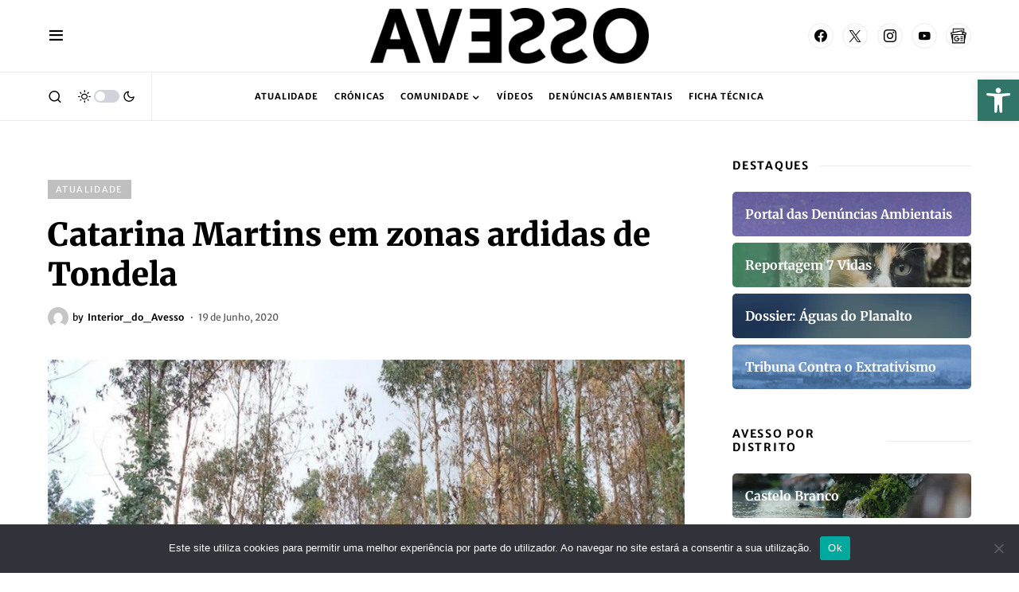

--- FILE ---
content_type: text/html; charset=UTF-8
request_url: https://interiordoavesso.pt/interior_do_avesso-2-2-2-2-2/catarina-martins-em-zonas-ardidas-de-tondela/
body_size: 33546
content:
<!doctype html>
<html lang="pt-PT">
<head>
	<meta charset="UTF-8" />
	<meta name="viewport" content="width=device-width, initial-scale=1" />
	<link rel="profile" href="https://gmpg.org/xfn/11" />
	
<!-- Author Meta Tags by Molongui Authorship, visit: https://wordpress.org/plugins/molongui-authorship/ -->
<meta name="author" content="Interior do Avesso">
<!-- /Molongui Authorship -->

<meta name='robots' content='index, follow, max-image-preview:large, max-snippet:-1, max-video-preview:-1' />
	<style>img:is([sizes="auto" i], [sizes^="auto," i]) { contain-intrinsic-size: 3000px 1500px }</style>
	
	<!-- This site is optimized with the Yoast SEO plugin v26.8 - https://yoast.com/product/yoast-seo-wordpress/ -->
	<title>Catarina Martins em zonas ardidas de Tondela - Interior do Avesso</title>
	<link rel="canonical" href="https://interiordoavesso.pt/interior_do_avesso-2/catarina-martins-em-zonas-ardidas-de-tondela/" />
	<meta property="og:locale" content="pt_PT" />
	<meta property="og:type" content="article" />
	<meta property="og:title" content="Catarina Martins em zonas ardidas de Tondela - Interior do Avesso" />
	<meta property="og:description" content="Catarina Martins irá estar este sábado em Tondela, em zonas ardidas nos incêndios de outubro de 2017. O&hellip;" />
	<meta property="og:url" content="https://interiordoavesso.pt/interior_do_avesso-2/catarina-martins-em-zonas-ardidas-de-tondela/" />
	<meta property="og:site_name" content="Interior do Avesso" />
	<meta property="article:publisher" content="https://www.facebook.com/InteriorAvesso" />
	<meta property="article:published_time" content="2020-06-19T10:29:59+00:00" />
	<meta property="og:image" content="https://i0.wp.com/interiordoavesso.pt/wp-content/uploads/2020/06/41213389_1972811726072998_5680361529069797376_o.jpg?fit=959%2C640&ssl=1" />
	<meta property="og:image:width" content="959" />
	<meta property="og:image:height" content="640" />
	<meta property="og:image:type" content="image/jpeg" />
	<meta name="author" content="Interior_do_Avesso" />
	<meta name="twitter:card" content="summary_large_image" />
	<meta name="twitter:creator" content="@InteriorAvesso" />
	<meta name="twitter:site" content="@InteriorAvesso" />
	<meta name="twitter:label1" content="Escrito por" />
	<meta name="twitter:data1" content="Interior_do_Avesso" />
	<meta name="twitter:label2" content="Tempo estimado de leitura" />
	<meta name="twitter:data2" content="3 minutos" />
	<script type="application/ld+json" class="yoast-schema-graph">{"@context":"https://schema.org","@graph":[{"@type":"Article","@id":"https://interiordoavesso.pt/interior_do_avesso-2/catarina-martins-em-zonas-ardidas-de-tondela/#article","isPartOf":{"@id":"https://interiordoavesso.pt/interior_do_avesso-2/catarina-martins-em-zonas-ardidas-de-tondela/"},"author":{"name":"Interior_do_Avesso","@id":"https://interiordoavesso.pt/#/schema/person/0359f171344d962824733f21874f27b6"},"headline":"Catarina Martins em zonas ardidas de Tondela","datePublished":"2020-06-19T10:29:59+00:00","mainEntityOfPage":{"@id":"https://interiordoavesso.pt/interior_do_avesso-2/catarina-martins-em-zonas-ardidas-de-tondela/"},"wordCount":514,"commentCount":0,"publisher":{"@id":"https://interiordoavesso.pt/#organization"},"image":{"@id":"https://interiordoavesso.pt/interior_do_avesso-2/catarina-martins-em-zonas-ardidas-de-tondela/#primaryimage"},"thumbnailUrl":"https://interiordoavesso.pt/wp-content/uploads/2020/06/41213389_1972811726072998_5680361529069797376_o.jpg","keywords":["Catarina Martins","Incêndios","Tondela"],"articleSection":["Atualidade"],"inLanguage":"pt-PT","potentialAction":[{"@type":"CommentAction","name":"Comment","target":["https://interiordoavesso.pt/interior_do_avesso-2/catarina-martins-em-zonas-ardidas-de-tondela/#respond"]}]},{"@type":"WebPage","@id":"https://interiordoavesso.pt/interior_do_avesso-2/catarina-martins-em-zonas-ardidas-de-tondela/","url":"https://interiordoavesso.pt/interior_do_avesso-2/catarina-martins-em-zonas-ardidas-de-tondela/","name":"Catarina Martins em zonas ardidas de Tondela - Interior do Avesso","isPartOf":{"@id":"https://interiordoavesso.pt/#website"},"primaryImageOfPage":{"@id":"https://interiordoavesso.pt/interior_do_avesso-2/catarina-martins-em-zonas-ardidas-de-tondela/#primaryimage"},"image":{"@id":"https://interiordoavesso.pt/interior_do_avesso-2/catarina-martins-em-zonas-ardidas-de-tondela/#primaryimage"},"thumbnailUrl":"https://interiordoavesso.pt/wp-content/uploads/2020/06/41213389_1972811726072998_5680361529069797376_o.jpg","datePublished":"2020-06-19T10:29:59+00:00","breadcrumb":{"@id":"https://interiordoavesso.pt/interior_do_avesso-2/catarina-martins-em-zonas-ardidas-de-tondela/#breadcrumb"},"inLanguage":"pt-PT","potentialAction":[{"@type":"ReadAction","target":["https://interiordoavesso.pt/interior_do_avesso-2/catarina-martins-em-zonas-ardidas-de-tondela/"]}]},{"@type":"ImageObject","inLanguage":"pt-PT","@id":"https://interiordoavesso.pt/interior_do_avesso-2/catarina-martins-em-zonas-ardidas-de-tondela/#primaryimage","url":"https://interiordoavesso.pt/wp-content/uploads/2020/06/41213389_1972811726072998_5680361529069797376_o.jpg","contentUrl":"https://interiordoavesso.pt/wp-content/uploads/2020/06/41213389_1972811726072998_5680361529069797376_o.jpg","width":959,"height":640,"caption":"Eucaliptos"},{"@type":"BreadcrumbList","@id":"https://interiordoavesso.pt/interior_do_avesso-2/catarina-martins-em-zonas-ardidas-de-tondela/#breadcrumb","itemListElement":[{"@type":"ListItem","position":1,"name":"Início","item":"https://interiordoavesso.pt/"},{"@type":"ListItem","position":2,"name":"Catarina Martins em zonas ardidas de Tondela"}]},{"@type":"WebSite","@id":"https://interiordoavesso.pt/#website","url":"https://interiordoavesso.pt/","name":"Interior do Avesso","description":"Notícias e Opinião do Interior de Portugal","publisher":{"@id":"https://interiordoavesso.pt/#organization"},"potentialAction":[{"@type":"SearchAction","target":{"@type":"EntryPoint","urlTemplate":"https://interiordoavesso.pt/?s={search_term_string}"},"query-input":{"@type":"PropertyValueSpecification","valueRequired":true,"valueName":"search_term_string"}}],"inLanguage":"pt-PT"},{"@type":"Organization","@id":"https://interiordoavesso.pt/#organization","name":"Interior do Avesso","url":"https://interiordoavesso.pt/","logo":{"@type":"ImageObject","inLanguage":"pt-PT","@id":"https://interiordoavesso.pt/#/schema/logo/image/","url":"https://interiordoavesso.pt/wp-content/uploads/2021/11/novo-avesso-banner-2.png","contentUrl":"https://interiordoavesso.pt/wp-content/uploads/2021/11/novo-avesso-banner-2.png","width":2460,"height":1386,"caption":"Interior do Avesso"},"image":{"@id":"https://interiordoavesso.pt/#/schema/logo/image/"},"sameAs":["https://www.facebook.com/InteriorAvesso","https://x.com/InteriorAvesso","https://www.instagram.com/interioravesso/"]},{"@type":"Person","@id":"https://interiordoavesso.pt/#/schema/person/0359f171344d962824733f21874f27b6","name":"Interior_do_Avesso","image":{"@type":"ImageObject","inLanguage":"pt-PT","@id":"https://interiordoavesso.pt/#/schema/person/image/","url":"https://secure.gravatar.com/avatar/389caf24e14c9512160011f4d676a6ec6f8a1ad663f8dba0aa80b48e4bc0dd87?s=96&d=mm&r=g","contentUrl":"https://secure.gravatar.com/avatar/389caf24e14c9512160011f4d676a6ec6f8a1ad663f8dba0aa80b48e4bc0dd87?s=96&d=mm&r=g","caption":"Interior_do_Avesso"},"url":"https://interiordoavesso.pt/author/interior-do-avesso/"}]}</script>
	<!-- / Yoast SEO plugin. -->


<link rel='dns-prefetch' href='//www.googletagmanager.com' />
<link rel="alternate" type="application/rss+xml" title="Interior do Avesso &raquo; Feed" href="https://interiordoavesso.pt/feed/" />
<link rel="alternate" type="application/rss+xml" title="Interior do Avesso &raquo; Feed de comentários" href="https://interiordoavesso.pt/comments/feed/" />
<link rel="alternate" type="application/rss+xml" title="Feed de comentários de Interior do Avesso &raquo; Catarina Martins em zonas ardidas de Tondela" href="https://interiordoavesso.pt/interior_do_avesso-2-2-2-2-2/catarina-martins-em-zonas-ardidas-de-tondela/feed/" />
			<link rel="preload" href="https://interiordoavesso.pt/wp-content/plugins/canvas/assets/fonts/canvas-icons.woff" as="font" type="font/woff" crossorigin>
			<script>
window._wpemojiSettings = {"baseUrl":"https:\/\/s.w.org\/images\/core\/emoji\/16.0.1\/72x72\/","ext":".png","svgUrl":"https:\/\/s.w.org\/images\/core\/emoji\/16.0.1\/svg\/","svgExt":".svg","source":{"concatemoji":"https:\/\/interiordoavesso.pt\/wp-includes\/js\/wp-emoji-release.min.js?ver=c98a1c13867dfb2393d3fabcdc939a07"}};
/*! This file is auto-generated */
!function(s,n){var o,i,e;function c(e){try{var t={supportTests:e,timestamp:(new Date).valueOf()};sessionStorage.setItem(o,JSON.stringify(t))}catch(e){}}function p(e,t,n){e.clearRect(0,0,e.canvas.width,e.canvas.height),e.fillText(t,0,0);var t=new Uint32Array(e.getImageData(0,0,e.canvas.width,e.canvas.height).data),a=(e.clearRect(0,0,e.canvas.width,e.canvas.height),e.fillText(n,0,0),new Uint32Array(e.getImageData(0,0,e.canvas.width,e.canvas.height).data));return t.every(function(e,t){return e===a[t]})}function u(e,t){e.clearRect(0,0,e.canvas.width,e.canvas.height),e.fillText(t,0,0);for(var n=e.getImageData(16,16,1,1),a=0;a<n.data.length;a++)if(0!==n.data[a])return!1;return!0}function f(e,t,n,a){switch(t){case"flag":return n(e,"\ud83c\udff3\ufe0f\u200d\u26a7\ufe0f","\ud83c\udff3\ufe0f\u200b\u26a7\ufe0f")?!1:!n(e,"\ud83c\udde8\ud83c\uddf6","\ud83c\udde8\u200b\ud83c\uddf6")&&!n(e,"\ud83c\udff4\udb40\udc67\udb40\udc62\udb40\udc65\udb40\udc6e\udb40\udc67\udb40\udc7f","\ud83c\udff4\u200b\udb40\udc67\u200b\udb40\udc62\u200b\udb40\udc65\u200b\udb40\udc6e\u200b\udb40\udc67\u200b\udb40\udc7f");case"emoji":return!a(e,"\ud83e\udedf")}return!1}function g(e,t,n,a){var r="undefined"!=typeof WorkerGlobalScope&&self instanceof WorkerGlobalScope?new OffscreenCanvas(300,150):s.createElement("canvas"),o=r.getContext("2d",{willReadFrequently:!0}),i=(o.textBaseline="top",o.font="600 32px Arial",{});return e.forEach(function(e){i[e]=t(o,e,n,a)}),i}function t(e){var t=s.createElement("script");t.src=e,t.defer=!0,s.head.appendChild(t)}"undefined"!=typeof Promise&&(o="wpEmojiSettingsSupports",i=["flag","emoji"],n.supports={everything:!0,everythingExceptFlag:!0},e=new Promise(function(e){s.addEventListener("DOMContentLoaded",e,{once:!0})}),new Promise(function(t){var n=function(){try{var e=JSON.parse(sessionStorage.getItem(o));if("object"==typeof e&&"number"==typeof e.timestamp&&(new Date).valueOf()<e.timestamp+604800&&"object"==typeof e.supportTests)return e.supportTests}catch(e){}return null}();if(!n){if("undefined"!=typeof Worker&&"undefined"!=typeof OffscreenCanvas&&"undefined"!=typeof URL&&URL.createObjectURL&&"undefined"!=typeof Blob)try{var e="postMessage("+g.toString()+"("+[JSON.stringify(i),f.toString(),p.toString(),u.toString()].join(",")+"));",a=new Blob([e],{type:"text/javascript"}),r=new Worker(URL.createObjectURL(a),{name:"wpTestEmojiSupports"});return void(r.onmessage=function(e){c(n=e.data),r.terminate(),t(n)})}catch(e){}c(n=g(i,f,p,u))}t(n)}).then(function(e){for(var t in e)n.supports[t]=e[t],n.supports.everything=n.supports.everything&&n.supports[t],"flag"!==t&&(n.supports.everythingExceptFlag=n.supports.everythingExceptFlag&&n.supports[t]);n.supports.everythingExceptFlag=n.supports.everythingExceptFlag&&!n.supports.flag,n.DOMReady=!1,n.readyCallback=function(){n.DOMReady=!0}}).then(function(){return e}).then(function(){var e;n.supports.everything||(n.readyCallback(),(e=n.source||{}).concatemoji?t(e.concatemoji):e.wpemoji&&e.twemoji&&(t(e.twemoji),t(e.wpemoji)))}))}((window,document),window._wpemojiSettings);
</script>
<link rel='stylesheet' id='dashicons-css' href='https://interiordoavesso.pt/wp-includes/css/dashicons.min.css?ver=c98a1c13867dfb2393d3fabcdc939a07' media='all' />
<link rel='stylesheet' id='post-views-counter-frontend-css' href='https://interiordoavesso.pt/wp-content/plugins/post-views-counter/css/frontend.min.css?ver=1.5.5' media='all' />
<link rel='stylesheet' id='canvas-css' href='https://interiordoavesso.pt/wp-content/plugins/canvas/assets/css/canvas.css?ver=2.5.1' media='all' />
<link rel='alternate stylesheet' id='powerkit-icons-css' href='https://interiordoavesso.pt/wp-content/plugins/powerkit/assets/fonts/powerkit-icons.woff?ver=3.0.4' as='font' type='font/wof' crossorigin />
<link rel='stylesheet' id='powerkit-css' href='https://interiordoavesso.pt/wp-content/plugins/powerkit/assets/css/powerkit.css?ver=3.0.4' media='all' />
<style id='wp-emoji-styles-inline-css'>

	img.wp-smiley, img.emoji {
		display: inline !important;
		border: none !important;
		box-shadow: none !important;
		height: 1em !important;
		width: 1em !important;
		margin: 0 0.07em !important;
		vertical-align: -0.1em !important;
		background: none !important;
		padding: 0 !important;
	}
</style>
<link rel='stylesheet' id='wp-block-library-css' href='https://interiordoavesso.pt/wp-includes/css/dist/block-library/style.min.css?ver=c98a1c13867dfb2393d3fabcdc939a07' media='all' />
<style id='classic-theme-styles-inline-css'>
/*! This file is auto-generated */
.wp-block-button__link{color:#fff;background-color:#32373c;border-radius:9999px;box-shadow:none;text-decoration:none;padding:calc(.667em + 2px) calc(1.333em + 2px);font-size:1.125em}.wp-block-file__button{background:#32373c;color:#fff;text-decoration:none}
</style>
<link rel='stylesheet' id='canvas-block-alert-style-css' href='https://interiordoavesso.pt/wp-content/plugins/canvas/components/basic-elements/block-alert/block.css?ver=1750171967' media='all' />
<link rel='stylesheet' id='canvas-block-progress-style-css' href='https://interiordoavesso.pt/wp-content/plugins/canvas/components/basic-elements/block-progress/block.css?ver=1750171967' media='all' />
<link rel='stylesheet' id='canvas-block-collapsibles-style-css' href='https://interiordoavesso.pt/wp-content/plugins/canvas/components/basic-elements/block-collapsibles/block.css?ver=1750171967' media='all' />
<link rel='stylesheet' id='canvas-block-tabs-style-css' href='https://interiordoavesso.pt/wp-content/plugins/canvas/components/basic-elements/block-tabs/block.css?ver=1750171967' media='all' />
<link rel='stylesheet' id='canvas-block-section-heading-style-css' href='https://interiordoavesso.pt/wp-content/plugins/canvas/components/basic-elements/block-section-heading/block.css?ver=1750171967' media='all' />
<link rel='stylesheet' id='canvas-block-row-style-css' href='https://interiordoavesso.pt/wp-content/plugins/canvas/components/layout-blocks/block-row/block-row.css?ver=1750171967' media='all' />
<link rel='stylesheet' id='canvas-justified-gallery-block-style-css' href='https://interiordoavesso.pt/wp-content/plugins/canvas/components/justified-gallery/block/block-justified-gallery.css?ver=1750171967' media='all' />
<link rel='stylesheet' id='canvas-slider-gallery-block-style-css' href='https://interiordoavesso.pt/wp-content/plugins/canvas/components/slider-gallery/block/block-slider-gallery.css?ver=1750171967' media='all' />
<link rel='stylesheet' id='canvas-block-posts-sidebar-css' href='https://interiordoavesso.pt/wp-content/plugins/canvas/components/posts/block-posts-sidebar/block-posts-sidebar.css?ver=1750171967' media='all' />
<style id='global-styles-inline-css'>
:root{--wp--preset--aspect-ratio--square: 1;--wp--preset--aspect-ratio--4-3: 4/3;--wp--preset--aspect-ratio--3-4: 3/4;--wp--preset--aspect-ratio--3-2: 3/2;--wp--preset--aspect-ratio--2-3: 2/3;--wp--preset--aspect-ratio--16-9: 16/9;--wp--preset--aspect-ratio--9-16: 9/16;--wp--preset--color--black: #000000;--wp--preset--color--cyan-bluish-gray: #abb8c3;--wp--preset--color--white: #FFFFFF;--wp--preset--color--pale-pink: #f78da7;--wp--preset--color--vivid-red: #cf2e2e;--wp--preset--color--luminous-vivid-orange: #ff6900;--wp--preset--color--luminous-vivid-amber: #fcb900;--wp--preset--color--light-green-cyan: #7bdcb5;--wp--preset--color--vivid-green-cyan: #00d084;--wp--preset--color--pale-cyan-blue: #8ed1fc;--wp--preset--color--vivid-cyan-blue: #0693e3;--wp--preset--color--vivid-purple: #9b51e0;--wp--preset--color--blue: #59BACC;--wp--preset--color--green: #58AD69;--wp--preset--color--orange: #FFBC49;--wp--preset--color--red: #e32c26;--wp--preset--color--gray-50: #f8f9fa;--wp--preset--color--gray-100: #f8f9fb;--wp--preset--color--gray-200: #e9ecef;--wp--preset--color--secondary: #5e5e5e;--wp--preset--gradient--vivid-cyan-blue-to-vivid-purple: linear-gradient(135deg,rgba(6,147,227,1) 0%,rgb(155,81,224) 100%);--wp--preset--gradient--light-green-cyan-to-vivid-green-cyan: linear-gradient(135deg,rgb(122,220,180) 0%,rgb(0,208,130) 100%);--wp--preset--gradient--luminous-vivid-amber-to-luminous-vivid-orange: linear-gradient(135deg,rgba(252,185,0,1) 0%,rgba(255,105,0,1) 100%);--wp--preset--gradient--luminous-vivid-orange-to-vivid-red: linear-gradient(135deg,rgba(255,105,0,1) 0%,rgb(207,46,46) 100%);--wp--preset--gradient--very-light-gray-to-cyan-bluish-gray: linear-gradient(135deg,rgb(238,238,238) 0%,rgb(169,184,195) 100%);--wp--preset--gradient--cool-to-warm-spectrum: linear-gradient(135deg,rgb(74,234,220) 0%,rgb(151,120,209) 20%,rgb(207,42,186) 40%,rgb(238,44,130) 60%,rgb(251,105,98) 80%,rgb(254,248,76) 100%);--wp--preset--gradient--blush-light-purple: linear-gradient(135deg,rgb(255,206,236) 0%,rgb(152,150,240) 100%);--wp--preset--gradient--blush-bordeaux: linear-gradient(135deg,rgb(254,205,165) 0%,rgb(254,45,45) 50%,rgb(107,0,62) 100%);--wp--preset--gradient--luminous-dusk: linear-gradient(135deg,rgb(255,203,112) 0%,rgb(199,81,192) 50%,rgb(65,88,208) 100%);--wp--preset--gradient--pale-ocean: linear-gradient(135deg,rgb(255,245,203) 0%,rgb(182,227,212) 50%,rgb(51,167,181) 100%);--wp--preset--gradient--electric-grass: linear-gradient(135deg,rgb(202,248,128) 0%,rgb(113,206,126) 100%);--wp--preset--gradient--midnight: linear-gradient(135deg,rgb(2,3,129) 0%,rgb(40,116,252) 100%);--wp--preset--font-size--small: 13px;--wp--preset--font-size--medium: 20px;--wp--preset--font-size--large: 36px;--wp--preset--font-size--x-large: 42px;--wp--preset--spacing--20: 0.44rem;--wp--preset--spacing--30: 0.67rem;--wp--preset--spacing--40: 1rem;--wp--preset--spacing--50: 1.5rem;--wp--preset--spacing--60: 2.25rem;--wp--preset--spacing--70: 3.38rem;--wp--preset--spacing--80: 5.06rem;--wp--preset--shadow--natural: 6px 6px 9px rgba(0, 0, 0, 0.2);--wp--preset--shadow--deep: 12px 12px 50px rgba(0, 0, 0, 0.4);--wp--preset--shadow--sharp: 6px 6px 0px rgba(0, 0, 0, 0.2);--wp--preset--shadow--outlined: 6px 6px 0px -3px rgba(255, 255, 255, 1), 6px 6px rgba(0, 0, 0, 1);--wp--preset--shadow--crisp: 6px 6px 0px rgba(0, 0, 0, 1);}:where(.is-layout-flex){gap: 0.5em;}:where(.is-layout-grid){gap: 0.5em;}body .is-layout-flex{display: flex;}.is-layout-flex{flex-wrap: wrap;align-items: center;}.is-layout-flex > :is(*, div){margin: 0;}body .is-layout-grid{display: grid;}.is-layout-grid > :is(*, div){margin: 0;}:where(.wp-block-columns.is-layout-flex){gap: 2em;}:where(.wp-block-columns.is-layout-grid){gap: 2em;}:where(.wp-block-post-template.is-layout-flex){gap: 1.25em;}:where(.wp-block-post-template.is-layout-grid){gap: 1.25em;}.has-black-color{color: var(--wp--preset--color--black) !important;}.has-cyan-bluish-gray-color{color: var(--wp--preset--color--cyan-bluish-gray) !important;}.has-white-color{color: var(--wp--preset--color--white) !important;}.has-pale-pink-color{color: var(--wp--preset--color--pale-pink) !important;}.has-vivid-red-color{color: var(--wp--preset--color--vivid-red) !important;}.has-luminous-vivid-orange-color{color: var(--wp--preset--color--luminous-vivid-orange) !important;}.has-luminous-vivid-amber-color{color: var(--wp--preset--color--luminous-vivid-amber) !important;}.has-light-green-cyan-color{color: var(--wp--preset--color--light-green-cyan) !important;}.has-vivid-green-cyan-color{color: var(--wp--preset--color--vivid-green-cyan) !important;}.has-pale-cyan-blue-color{color: var(--wp--preset--color--pale-cyan-blue) !important;}.has-vivid-cyan-blue-color{color: var(--wp--preset--color--vivid-cyan-blue) !important;}.has-vivid-purple-color{color: var(--wp--preset--color--vivid-purple) !important;}.has-black-background-color{background-color: var(--wp--preset--color--black) !important;}.has-cyan-bluish-gray-background-color{background-color: var(--wp--preset--color--cyan-bluish-gray) !important;}.has-white-background-color{background-color: var(--wp--preset--color--white) !important;}.has-pale-pink-background-color{background-color: var(--wp--preset--color--pale-pink) !important;}.has-vivid-red-background-color{background-color: var(--wp--preset--color--vivid-red) !important;}.has-luminous-vivid-orange-background-color{background-color: var(--wp--preset--color--luminous-vivid-orange) !important;}.has-luminous-vivid-amber-background-color{background-color: var(--wp--preset--color--luminous-vivid-amber) !important;}.has-light-green-cyan-background-color{background-color: var(--wp--preset--color--light-green-cyan) !important;}.has-vivid-green-cyan-background-color{background-color: var(--wp--preset--color--vivid-green-cyan) !important;}.has-pale-cyan-blue-background-color{background-color: var(--wp--preset--color--pale-cyan-blue) !important;}.has-vivid-cyan-blue-background-color{background-color: var(--wp--preset--color--vivid-cyan-blue) !important;}.has-vivid-purple-background-color{background-color: var(--wp--preset--color--vivid-purple) !important;}.has-black-border-color{border-color: var(--wp--preset--color--black) !important;}.has-cyan-bluish-gray-border-color{border-color: var(--wp--preset--color--cyan-bluish-gray) !important;}.has-white-border-color{border-color: var(--wp--preset--color--white) !important;}.has-pale-pink-border-color{border-color: var(--wp--preset--color--pale-pink) !important;}.has-vivid-red-border-color{border-color: var(--wp--preset--color--vivid-red) !important;}.has-luminous-vivid-orange-border-color{border-color: var(--wp--preset--color--luminous-vivid-orange) !important;}.has-luminous-vivid-amber-border-color{border-color: var(--wp--preset--color--luminous-vivid-amber) !important;}.has-light-green-cyan-border-color{border-color: var(--wp--preset--color--light-green-cyan) !important;}.has-vivid-green-cyan-border-color{border-color: var(--wp--preset--color--vivid-green-cyan) !important;}.has-pale-cyan-blue-border-color{border-color: var(--wp--preset--color--pale-cyan-blue) !important;}.has-vivid-cyan-blue-border-color{border-color: var(--wp--preset--color--vivid-cyan-blue) !important;}.has-vivid-purple-border-color{border-color: var(--wp--preset--color--vivid-purple) !important;}.has-vivid-cyan-blue-to-vivid-purple-gradient-background{background: var(--wp--preset--gradient--vivid-cyan-blue-to-vivid-purple) !important;}.has-light-green-cyan-to-vivid-green-cyan-gradient-background{background: var(--wp--preset--gradient--light-green-cyan-to-vivid-green-cyan) !important;}.has-luminous-vivid-amber-to-luminous-vivid-orange-gradient-background{background: var(--wp--preset--gradient--luminous-vivid-amber-to-luminous-vivid-orange) !important;}.has-luminous-vivid-orange-to-vivid-red-gradient-background{background: var(--wp--preset--gradient--luminous-vivid-orange-to-vivid-red) !important;}.has-very-light-gray-to-cyan-bluish-gray-gradient-background{background: var(--wp--preset--gradient--very-light-gray-to-cyan-bluish-gray) !important;}.has-cool-to-warm-spectrum-gradient-background{background: var(--wp--preset--gradient--cool-to-warm-spectrum) !important;}.has-blush-light-purple-gradient-background{background: var(--wp--preset--gradient--blush-light-purple) !important;}.has-blush-bordeaux-gradient-background{background: var(--wp--preset--gradient--blush-bordeaux) !important;}.has-luminous-dusk-gradient-background{background: var(--wp--preset--gradient--luminous-dusk) !important;}.has-pale-ocean-gradient-background{background: var(--wp--preset--gradient--pale-ocean) !important;}.has-electric-grass-gradient-background{background: var(--wp--preset--gradient--electric-grass) !important;}.has-midnight-gradient-background{background: var(--wp--preset--gradient--midnight) !important;}.has-small-font-size{font-size: var(--wp--preset--font-size--small) !important;}.has-medium-font-size{font-size: var(--wp--preset--font-size--medium) !important;}.has-large-font-size{font-size: var(--wp--preset--font-size--large) !important;}.has-x-large-font-size{font-size: var(--wp--preset--font-size--x-large) !important;}
:where(.wp-block-post-template.is-layout-flex){gap: 1.25em;}:where(.wp-block-post-template.is-layout-grid){gap: 1.25em;}
:where(.wp-block-columns.is-layout-flex){gap: 2em;}:where(.wp-block-columns.is-layout-grid){gap: 2em;}
:root :where(.wp-block-pullquote){font-size: 1.5em;line-height: 1.6;}
</style>
<link rel='stylesheet' id='canvas-block-heading-style-css' href='https://interiordoavesso.pt/wp-content/plugins/canvas/components/content-formatting/block-heading/block.css?ver=1750171967' media='all' />
<link rel='stylesheet' id='canvas-block-list-style-css' href='https://interiordoavesso.pt/wp-content/plugins/canvas/components/content-formatting/block-list/block.css?ver=1750171967' media='all' />
<link rel='stylesheet' id='canvas-block-paragraph-style-css' href='https://interiordoavesso.pt/wp-content/plugins/canvas/components/content-formatting/block-paragraph/block.css?ver=1750171967' media='all' />
<link rel='stylesheet' id='canvas-block-separator-style-css' href='https://interiordoavesso.pt/wp-content/plugins/canvas/components/content-formatting/block-separator/block.css?ver=1750171967' media='all' />
<link rel='stylesheet' id='canvas-block-group-style-css' href='https://interiordoavesso.pt/wp-content/plugins/canvas/components/basic-elements/block-group/block.css?ver=1750171967' media='all' />
<link rel='stylesheet' id='canvas-block-cover-style-css' href='https://interiordoavesso.pt/wp-content/plugins/canvas/components/basic-elements/block-cover/block.css?ver=1750171967' media='all' />
<link rel='stylesheet' id='cookie-notice-front-css' href='https://interiordoavesso.pt/wp-content/plugins/cookie-notice/css/front.min.css?ver=2.5.11' media='all' />
<link rel='stylesheet' id='gn-frontend-gnfollow-style-css' href='https://interiordoavesso.pt/wp-content/plugins/gn-publisher/assets/css/gn-frontend-gnfollow.min.css?ver=1.5.22' media='all' />
<link rel='stylesheet' id='powerkit-author-box-css' href='https://interiordoavesso.pt/wp-content/plugins/powerkit/modules/author-box/public/css/public-powerkit-author-box.css?ver=3.0.4' media='all' />
<link rel='stylesheet' id='powerkit-basic-elements-css' href='https://interiordoavesso.pt/wp-content/plugins/powerkit/modules/basic-elements/public/css/public-powerkit-basic-elements.css?ver=3.0.4' media='screen' />
<link rel='stylesheet' id='powerkit-content-formatting-css' href='https://interiordoavesso.pt/wp-content/plugins/powerkit/modules/content-formatting/public/css/public-powerkit-content-formatting.css?ver=3.0.4' media='all' />
<link rel='stylesheet' id='powerkit-сontributors-css' href='https://interiordoavesso.pt/wp-content/plugins/powerkit/modules/contributors/public/css/public-powerkit-contributors.css?ver=3.0.4' media='all' />
<link rel='stylesheet' id='powerkit-featured-categories-css' href='https://interiordoavesso.pt/wp-content/plugins/powerkit/modules/featured-categories/public/css/public-powerkit-featured-categories.css?ver=3.0.4' media='all' />
<link rel='stylesheet' id='powerkit-inline-posts-css' href='https://interiordoavesso.pt/wp-content/plugins/powerkit/modules/inline-posts/public/css/public-powerkit-inline-posts.css?ver=3.0.4' media='all' />
<link rel='stylesheet' id='powerkit-justified-gallery-css' href='https://interiordoavesso.pt/wp-content/plugins/powerkit/modules/justified-gallery/public/css/public-powerkit-justified-gallery.css?ver=3.0.4' media='all' />
<link rel='stylesheet' id='powerkit-lazyload-css' href='https://interiordoavesso.pt/wp-content/plugins/powerkit/modules/lazyload/public/css/public-powerkit-lazyload.css?ver=3.0.4' media='all' />
<link rel='stylesheet' id='glightbox-css' href='https://interiordoavesso.pt/wp-content/plugins/powerkit/modules/lightbox/public/css/glightbox.min.css?ver=3.0.4' media='all' />
<link rel='stylesheet' id='powerkit-lightbox-css' href='https://interiordoavesso.pt/wp-content/plugins/powerkit/modules/lightbox/public/css/public-powerkit-lightbox.css?ver=3.0.4' media='all' />
<link rel='stylesheet' id='powerkit-scroll-to-top-css' href='https://interiordoavesso.pt/wp-content/plugins/powerkit/modules/scroll-to-top/public/css/public-powerkit-scroll-to-top.css?ver=3.0.4' media='all' />
<link rel='stylesheet' id='powerkit-share-buttons-css' href='https://interiordoavesso.pt/wp-content/plugins/powerkit/modules/share-buttons/public/css/public-powerkit-share-buttons.css?ver=3.0.4' media='all' />
<link rel='stylesheet' id='powerkit-slider-gallery-css' href='https://interiordoavesso.pt/wp-content/plugins/powerkit/modules/slider-gallery/public/css/public-powerkit-slider-gallery.css?ver=3.0.4' media='all' />
<link rel='stylesheet' id='powerkit-social-links-css' href='https://interiordoavesso.pt/wp-content/plugins/powerkit/modules/social-links/public/css/public-powerkit-social-links.css?ver=3.0.4' media='all' />
<link rel='stylesheet' id='ppress-frontend-css' href='https://interiordoavesso.pt/wp-content/plugins/wp-user-avatar/assets/css/frontend.min.css?ver=4.16.8' media='all' />
<link rel='stylesheet' id='ppress-flatpickr-css' href='https://interiordoavesso.pt/wp-content/plugins/wp-user-avatar/assets/flatpickr/flatpickr.min.css?ver=4.16.8' media='all' />
<link rel='stylesheet' id='ppress-select2-css' href='https://interiordoavesso.pt/wp-content/plugins/wp-user-avatar/assets/select2/select2.min.css?ver=c98a1c13867dfb2393d3fabcdc939a07' media='all' />
<link rel='stylesheet' id='pojo-a11y-css' href='https://interiordoavesso.pt/wp-content/plugins/pojo-accessibility/modules/legacy/assets/css/style.min.css?ver=1.0.0' media='all' />
<link rel='stylesheet' id='csco-styles-css' href='https://interiordoavesso.pt/wp-content/themes/newsblock/style.css?ver=1.2.1' media='all' />
<style id='csco-styles-inline-css'>
.searchwp-live-search-no-min-chars:after { content: "Continue typing" }
</style>
<link rel='stylesheet' id='searchwp-forms-css' href='https://interiordoavesso.pt/wp-content/plugins/searchwp-live-ajax-search/assets/styles/frontend/search-forms.min.css?ver=1.8.7' media='all' />
<link rel='stylesheet' id='searchwp-live-search-css' href='https://interiordoavesso.pt/wp-content/plugins/searchwp-live-ajax-search/assets/styles/style.min.css?ver=1.8.7' media='all' />
<style id='searchwp-live-search-inline-css'>
.searchwp-live-search-result .searchwp-live-search-result--title a {
  font-size: 16px;
}
.searchwp-live-search-result .searchwp-live-search-result--price {
  font-size: 14px;
}
.searchwp-live-search-result .searchwp-live-search-result--add-to-cart .button {
  font-size: 14px;
}

</style>
<script src="https://interiordoavesso.pt/wp-includes/js/jquery/jquery.min.js?ver=3.7.1" id="jquery-core-js"></script>
<script src="https://interiordoavesso.pt/wp-includes/js/jquery/jquery-migrate.min.js?ver=3.4.1" id="jquery-migrate-js"></script>
<script id="cookie-notice-front-js-before">
var cnArgs = {"ajaxUrl":"https:\/\/interiordoavesso.pt\/wp-admin\/admin-ajax.php","nonce":"944e6818c9","hideEffect":"fade","position":"bottom","onScroll":false,"onScrollOffset":100,"onClick":false,"cookieName":"cookie_notice_accepted","cookieTime":2592000,"cookieTimeRejected":2592000,"globalCookie":false,"redirection":false,"cache":false,"revokeCookies":false,"revokeCookiesOpt":"automatic"};
</script>
<script src="https://interiordoavesso.pt/wp-content/plugins/cookie-notice/js/front.min.js?ver=2.5.11" id="cookie-notice-front-js"></script>
<script src="https://interiordoavesso.pt/wp-content/plugins/wp-user-avatar/assets/flatpickr/flatpickr.min.js?ver=4.16.8" id="ppress-flatpickr-js"></script>
<script src="https://interiordoavesso.pt/wp-content/plugins/wp-user-avatar/assets/select2/select2.min.js?ver=4.16.8" id="ppress-select2-js"></script>

<!-- Google tag (gtag.js) snippet added by Site Kit -->
<!-- Google Analytics snippet added by Site Kit -->
<script src="https://www.googletagmanager.com/gtag/js?id=G-056GDRZN1R" id="google_gtagjs-js" async></script>
<script id="google_gtagjs-js-after">
window.dataLayer = window.dataLayer || [];function gtag(){dataLayer.push(arguments);}
gtag("set","linker",{"domains":["interiordoavesso.pt"]});
gtag("js", new Date());
gtag("set", "developer_id.dZTNiMT", true);
gtag("config", "G-056GDRZN1R");
</script>
<link rel="https://api.w.org/" href="https://interiordoavesso.pt/wp-json/" /><link rel="alternate" title="JSON" type="application/json" href="https://interiordoavesso.pt/wp-json/wp/v2/posts/15565" /><link rel="EditURI" type="application/rsd+xml" title="RSD" href="https://interiordoavesso.pt/xmlrpc.php?rsd" />

<link rel='shortlink' href='https://interiordoavesso.pt/?p=15565' />
<link rel="alternate" title="oEmbed (JSON)" type="application/json+oembed" href="https://interiordoavesso.pt/wp-json/oembed/1.0/embed?url=https%3A%2F%2Finteriordoavesso.pt%2Finterior_do_avesso-2-2-2-2-2%2Fcatarina-martins-em-zonas-ardidas-de-tondela%2F" />
<link rel="alternate" title="oEmbed (XML)" type="text/xml+oembed" href="https://interiordoavesso.pt/wp-json/oembed/1.0/embed?url=https%3A%2F%2Finteriordoavesso.pt%2Finterior_do_avesso-2-2-2-2-2%2Fcatarina-martins-em-zonas-ardidas-de-tondela%2F&#038;format=xml" />

		<!-- GA Google Analytics @ https://m0n.co/ga -->
		<script>
			(function(i,s,o,g,r,a,m){i['GoogleAnalyticsObject']=r;i[r]=i[r]||function(){
			(i[r].q=i[r].q||[]).push(arguments)},i[r].l=1*new Date();a=s.createElement(o),
			m=s.getElementsByTagName(o)[0];a.async=1;a.src=g;m.parentNode.insertBefore(a,m)
			})(window,document,'script','https://www.google-analytics.com/analytics.js','ga');
			ga('create', 'UA-137360971-1', 'auto');
			ga('require', 'linkid');
			ga('set', 'anonymizeIp', true);
			ga('set', 'forceSSL', true);
			ga('send', 'pageview');
		</script>

	<meta name="generator" content="Site Kit by Google 1.170.0" />
        <script type="text/javascript">
            var jQueryMigrateHelperHasSentDowngrade = false;

			window.onerror = function( msg, url, line, col, error ) {
				// Break out early, do not processing if a downgrade reqeust was already sent.
				if ( jQueryMigrateHelperHasSentDowngrade ) {
					return true;
                }

				var xhr = new XMLHttpRequest();
				var nonce = 'cc925da48e';
				var jQueryFunctions = [
					'andSelf',
					'browser',
					'live',
					'boxModel',
					'support.boxModel',
					'size',
					'swap',
					'clean',
					'sub',
                ];
				var match_pattern = /\)\.(.+?) is not a function/;
                var erroredFunction = msg.match( match_pattern );

                // If there was no matching functions, do not try to downgrade.
                if ( null === erroredFunction || typeof erroredFunction !== 'object' || typeof erroredFunction[1] === "undefined" || -1 === jQueryFunctions.indexOf( erroredFunction[1] ) ) {
                    return true;
                }

                // Set that we've now attempted a downgrade request.
                jQueryMigrateHelperHasSentDowngrade = true;

				xhr.open( 'POST', 'https://interiordoavesso.pt/wp-admin/admin-ajax.php' );
				xhr.setRequestHeader( 'Content-Type', 'application/x-www-form-urlencoded' );
				xhr.onload = function () {
					var response,
                        reload = false;

					if ( 200 === xhr.status ) {
                        try {
                        	response = JSON.parse( xhr.response );

                        	reload = response.data.reload;
                        } catch ( e ) {
                        	reload = false;
                        }
                    }

					// Automatically reload the page if a deprecation caused an automatic downgrade, ensure visitors get the best possible experience.
					if ( reload ) {
						location.reload();
                    }
				};

				xhr.send( encodeURI( 'action=jquery-migrate-downgrade-version&_wpnonce=' + nonce ) );

				// Suppress error alerts in older browsers
				return true;
			}
        </script>

		            <style>
                .molongui-disabled-link
                {
                    border-bottom: none !important;
                    text-decoration: none !important;
                    color: inherit !important;
                    cursor: inherit !important;
                }
                .molongui-disabled-link:hover,
                .molongui-disabled-link:hover span
                {
                    border-bottom: none !important;
                    text-decoration: none !important;
                    color: inherit !important;
                    cursor: inherit !important;
                }
            </style>
            <style type="text/css">
#pojo-a11y-toolbar .pojo-a11y-toolbar-toggle a{ background-color: #307568;	color: #ffffff;}
#pojo-a11y-toolbar .pojo-a11y-toolbar-overlay, #pojo-a11y-toolbar .pojo-a11y-toolbar-overlay ul.pojo-a11y-toolbar-items.pojo-a11y-links{ border-color: #307568;}
body.pojo-a11y-focusable a:focus{ outline-style: solid !important;	outline-width: 1px !important;	outline-color: #FF0000 !important;}
#pojo-a11y-toolbar{ top: 100px !important;}
#pojo-a11y-toolbar .pojo-a11y-toolbar-overlay{ background-color: #ffffff;}
#pojo-a11y-toolbar .pojo-a11y-toolbar-overlay ul.pojo-a11y-toolbar-items li.pojo-a11y-toolbar-item a, #pojo-a11y-toolbar .pojo-a11y-toolbar-overlay p.pojo-a11y-toolbar-title{ color: #333333;}
#pojo-a11y-toolbar .pojo-a11y-toolbar-overlay ul.pojo-a11y-toolbar-items li.pojo-a11y-toolbar-item a.active{ background-color: #307568;	color: #ffffff;}
@media (max-width: 767px) { #pojo-a11y-toolbar { top: 60px !important; } }</style><style id='csco-theme-typography'>
	:root {
		/* Base Font */
		--cs-font-base-family: Merriweather;
		--cs-font-base-size: 1rem;
		--cs-font-base-weight: 400;
		--cs-font-base-style: normal;
		--cs-font-base-letter-spacing: normal;
		--cs-font-base-line-height: 1.5;

		/* Primary Font */
		--cs-font-primary-family: Merriweather;
		--cs-font-primary-size: 0.6875rem;
		--cs-font-primary-weight: 700;
		--cs-font-primary-style: normal;
		--cs-font-primary-letter-spacing: 0.05em;
		--cs-font-primary-text-transform: uppercase;

		/* Secondary Font */
		--cs-font-secondary-family: Merriweather Sans;
		--cs-font-secondary-size: 0.75rem;
		--cs-font-secondary-weight: 400;
		--cs-font-secondary-style: normal;
		--cs-font-secondary-letter-spacing: normal;
		--cs-font-secondary-text-transform: none;

		/* Category Font */
		--cs-font-category-family: Merriweather Sans;
		--cs-font-category-size: 0.6875rem;
		--cs-font-category-weight: 400;
		--cs-font-category-style: normal;
		--cs-font-category-letter-spacing: 0.125em;
		--cs-font-category-text-transform: uppercase;

		/* Post Meta Font */
		--cs-font-post-meta-family: Merriweather Sans;
		--cs-font-post-meta-size: 0.75rem;
		--cs-font-post-meta-weight: 400;
		--cs-font-post-meta-style: normal;
		--cs-font-post-meta-letter-spacing: normal;
		--cs-font-post-meta-text-transform: none;

		/* Input Font */
		--cs-font-input-family: Merriweather Sans;
		--cs-font-input-size: 0.875rem;
		--cs-font-input-line-height: 1.625rem;
		--cs-font-input-weight: 400;
		--cs-font-input-style: normal;
		--cs-font-input-letter-spacing: normal;
		--cs-font-input-text-transform: none;

		/* Post Subbtitle */
		--cs-font-post-subtitle-family: inherit;
		--cs-font-post-subtitle-size: 1.25rem;
		--cs-font-post-subtitle-letter-spacing: normal;

		/* Post Content */
		--cs-font-post-content-family: Merriweather Sans;
		--cs-font-post-content-size: 1rem;
		--cs-font-post-content-letter-spacing: normal;

		/* Summary */
		--cs-font-entry-summary-family: Inter;
		--cs-font-entry-summary-size: 1rem;
		--cs-font-entry-summary-letter-spacing: normal;

		/* Entry Excerpt */
		--cs-font-entry-excerpt-family: Merriweather Sans;
		--cs-font-entry-excerpt-size: 0.875rem;
		--cs-font-entry-excerpt-letter-spacing: normal;

		/* Logos --------------- */

		/* Main Logo */
		--cs-font-main-logo-family: -apple-system, BlinkMacSystemFont, "Segoe UI", Roboto, Oxygen-Sans, Ubuntu, Cantarell, "Helvetica Neue", sans-serif;
		--cs-font-main-logo-size: 1.5rem;
		--cs-font-main-logo-weight: 400;
		--cs-font-main-logo-style: normal;
		--cs-font-main-logo-letter-spacing: -0.025em;
		--cs-font-main-logo-text-transform: none;

		/* Large Logo */
		--cs-font-large-logo-family: -apple-system, BlinkMacSystemFont, "Segoe UI", Roboto, Oxygen-Sans, Ubuntu, Cantarell, "Helvetica Neue", sans-serif;
		--cs-font-large-logo-size: 3rem;
		--cs-font-large-logo-weight: 400;
		--cs-font-large-logo-style: normal;
		--cs-font-large-logo-letter-spacing: -0.025em;
		--cs-font-large-logo-text-transform: none;

		/* Footer Logo */
		--cs-font-footer-logo-family: -apple-system, BlinkMacSystemFont, "Segoe UI", Roboto, Oxygen-Sans, Ubuntu, Cantarell, "Helvetica Neue", sans-serif;
		--cs-font-footer-logo-size: 1.5rem;
		--cs-font-footer-logo-weight: 400;
		--cs-font-footer-logo-style: normal;
		--cs-font-footer-logo-letter-spacing: -0.025em;
		--cs-font-footer-logo-text-transform: none;

		/* Headings --------------- */

		/* Headings */
		--cs-font-headings-family: Merriweather;
		--cs-font-headings-weight: 900;
		--cs-font-headings-style: normal;
		--cs-font-headings-line-height: 1.25;
		--cs-font-headings-letter-spacing: normal;
		--cs-font-headings-text-transform: none;

		/* Styled Heading */
		--cs-font-styled-heading-line-height: 1.2em;

		/* Decorated Heading */
		--cs-font-decorated-heading-family: Merriweather Sans;
		--cs-font-decorated-heading-font-size: 1.5rem;
		--cs-font-decorated-heading-weight: 400;
		--cs-font-decorated-heading-style: normal;
		--cs-font-decorated-heading-line-height: 1;
		--cs-font-decorated-heading-letter-spacing: -0.025em;
		--cs-font-decorated-heading-text-transform: none;

		/* Menu Font --------------- */

		/* Menu */
		/* Used for main top level menu elements. */
		--cs-font-menu-family: Merriweather Sans;
		--cs-font-menu-size: 0.6875rem;
		--cs-font-menu-weight: 700;
		--cs-font-menu-style: normal;
		--cs-font-menu-letter-spacing: 0.075em;
		--cs-font-menu-text-transform: uppercase;

		/* Submenu Font */
		/* Used for submenu elements. */
		--cs-font-submenu-family: Merriweather Sans;
		--cs-font-submenu-size: 0.75rem;
		--cs-font-submenu-weight: 400;
		--cs-font-submenu-style: normal;
		--cs-font-submenu-letter-spacing: 0px;
		--cs-font-submenu-text-transform: none;

		/* Section Headings --------------- */
		--cs-font-section-headings-family: Merriweather Sans;
		--cs-font-section-headings-size: 0.875rem;
		--cs-font-section-headings-weight: 700;
		--cs-font-section-headings-style: normal;
		--cs-font-section-headings-letter-spacing: 0.125em;
		--cs-font-section-headings-text-transform: uppercase;
	}

	</style>
<link rel="icon" href="https://interiordoavesso.pt/wp-content/uploads/2021/11/cropped-favicon-avesso-2021-1-32x32.png" sizes="32x32" />
<link rel="icon" href="https://interiordoavesso.pt/wp-content/uploads/2021/11/cropped-favicon-avesso-2021-1-192x192.png" sizes="192x192" />
<link rel="apple-touch-icon" href="https://interiordoavesso.pt/wp-content/uploads/2021/11/cropped-favicon-avesso-2021-1-180x180.png" />
<meta name="msapplication-TileImage" content="https://interiordoavesso.pt/wp-content/uploads/2021/11/cropped-favicon-avesso-2021-1-270x270.png" />
<style id="kirki-inline-styles">:root, [site-data-scheme="default"]{--cs-color-site-background:#FFFFFF;--cs-color-search-background:#f8f9fa;--cs-color-topbar-background:#FFFFFF;--cs-color-header-background:#ffffff;--cs-color-submenu-background:#ffffff;--cs-color-footer-background:#111111;}:root, [data-scheme="default"]{--cs-color-accent:#bab76d;--cs-color-accent-contrast:#ffffff;--cs-color-secondary:#5e5e5e;--cs-palette-color-secondary:#5e5e5e;--cs-color-secondary-contrast:#000000;--cs-color-styled-heading:#ffffff;--cs-color-styled-heading-contrast:#000000;--cs-color-styled-heading-hover:#ffffff;--cs-color-styled-heading-hover-contrast:#bab76d;--cs-color-styled-category:rgba(0,0,0,0.25);--cs-color-styled-category-contrast:#ffffff;--cs-color-styled-category-hover:#000000;--cs-color-styled-category-hover-contrast:#FFFFFF;--cs-color-category:#bab76d;--cs-color-category-hover:#000000;--cs-color-category-underline:rgba(255,255,255,0);--cs-color-button:#bab76d;--cs-color-button-contrast:#FFFFFF;--cs-color-button-hover:#282828;--cs-color-button-hover-contrast:#FFFFFF;--cs-color-overlay-background:rgba(0,0,0,0.4);}[site-data-scheme="dark"]{--cs-color-site-background:#1c1c1c;--cs-color-search-background:#0a0a0a;--cs-color-topbar-background:#1c1c1c;--cs-color-header-background:#1c1c1c;--cs-color-submenu-background:#1c1c1c;--cs-color-footer-background:#1c1c1c;}[data-scheme="dark"]{--cs-color-accent:#bab76d;--cs-color-accent-contrast:#ffffff;--cs-color-secondary:#858585;--cs-palette-color-secondary:#858585;--cs-color-secondary-contrast:#000000;--cs-color-styled-heading:#bab76d;--cs-color-styled-heading-contrast:#000000;--cs-color-styled-heading-hover:#000000;--cs-color-styled-heading-hover-contrast:#ffffff;--cs-color-styled-category:#000000;--cs-color-styled-category-contrast:#FFFFFF;--cs-color-styled-category-hover:#bab76d;--cs-color-styled-category-hover-contrast:#ffffff;--cs-color-category:#bab76d;--cs-color-category-hover:#FFFFFF;--cs-color-category-underline:rgba(255,255,255,0);--cs-color-button:#3d3d3d;--cs-color-button-contrast:#FFFFFF;--cs-color-button-hover:#242424;--cs-color-button-hover-contrast:#FFFFFF;--cs-color-overlay-background:rgba(0,0,0,0.25);}:root{--cs-common-border-radius:5px;--cs-primary-border-radius:5px;--cs-secondary-border-radius:50%;--cs-styled-category-border-radius:0;--cs-image-border-radius:0px;--cs-header-topbar-height:90px;--cs-header-height:60px;}:root .cnvs-block-section-heading, [data-scheme="default"] .cnvs-block-section-heading, [data-scheme="dark"] [data-scheme="default"] .cnvs-block-section-heading{--cnvs-section-heading-border-color:#e9ecef;}[data-scheme="dark"] .cnvs-block-section-heading{--cnvs-section-heading-border-color:#49494b;}.cs-search__posts{--cs-image-border-radius:5px!important;}/* cyrillic-ext */
@font-face {
  font-family: 'Merriweather';
  font-style: italic;
  font-weight: 400;
  font-stretch: 100%;
  font-display: swap;
  src: url(https://interiordoavesso.pt/wp-content/fonts/merriweather/u-4c0qyriQwlOrhSvowK_l5-eTxCVx0ZbwLvKH2Gk9hLmp0v5yA-xXPqCzLvF-adrGGj.woff2) format('woff2');
  unicode-range: U+0460-052F, U+1C80-1C8A, U+20B4, U+2DE0-2DFF, U+A640-A69F, U+FE2E-FE2F;
}
/* cyrillic */
@font-face {
  font-family: 'Merriweather';
  font-style: italic;
  font-weight: 400;
  font-stretch: 100%;
  font-display: swap;
  src: url(https://interiordoavesso.pt/wp-content/fonts/merriweather/u-4c0qyriQwlOrhSvowK_l5-eTxCVx0ZbwLvKH2Gk9hLmp0v5yA-xXPqCzLvF--drGGj.woff2) format('woff2');
  unicode-range: U+0301, U+0400-045F, U+0490-0491, U+04B0-04B1, U+2116;
}
/* vietnamese */
@font-face {
  font-family: 'Merriweather';
  font-style: italic;
  font-weight: 400;
  font-stretch: 100%;
  font-display: swap;
  src: url(https://interiordoavesso.pt/wp-content/fonts/merriweather/u-4c0qyriQwlOrhSvowK_l5-eTxCVx0ZbwLvKH2Gk9hLmp0v5yA-xXPqCzLvF-SdrGGj.woff2) format('woff2');
  unicode-range: U+0102-0103, U+0110-0111, U+0128-0129, U+0168-0169, U+01A0-01A1, U+01AF-01B0, U+0300-0301, U+0303-0304, U+0308-0309, U+0323, U+0329, U+1EA0-1EF9, U+20AB;
}
/* latin-ext */
@font-face {
  font-family: 'Merriweather';
  font-style: italic;
  font-weight: 400;
  font-stretch: 100%;
  font-display: swap;
  src: url(https://interiordoavesso.pt/wp-content/fonts/merriweather/u-4c0qyriQwlOrhSvowK_l5-eTxCVx0ZbwLvKH2Gk9hLmp0v5yA-xXPqCzLvF-WdrGGj.woff2) format('woff2');
  unicode-range: U+0100-02BA, U+02BD-02C5, U+02C7-02CC, U+02CE-02D7, U+02DD-02FF, U+0304, U+0308, U+0329, U+1D00-1DBF, U+1E00-1E9F, U+1EF2-1EFF, U+2020, U+20A0-20AB, U+20AD-20C0, U+2113, U+2C60-2C7F, U+A720-A7FF;
}
/* latin */
@font-face {
  font-family: 'Merriweather';
  font-style: italic;
  font-weight: 400;
  font-stretch: 100%;
  font-display: swap;
  src: url(https://interiordoavesso.pt/wp-content/fonts/merriweather/u-4c0qyriQwlOrhSvowK_l5-eTxCVx0ZbwLvKH2Gk9hLmp0v5yA-xXPqCzLvF-udrA.woff2) format('woff2');
  unicode-range: U+0000-00FF, U+0131, U+0152-0153, U+02BB-02BC, U+02C6, U+02DA, U+02DC, U+0304, U+0308, U+0329, U+2000-206F, U+20AC, U+2122, U+2191, U+2193, U+2212, U+2215, U+FEFF, U+FFFD;
}
/* cyrillic-ext */
@font-face {
  font-family: 'Merriweather';
  font-style: italic;
  font-weight: 700;
  font-stretch: 100%;
  font-display: swap;
  src: url(https://interiordoavesso.pt/wp-content/fonts/merriweather/u-4c0qyriQwlOrhSvowK_l5-eTxCVx0ZbwLvKH2Gk9hLmp0v5yA-xXPqCzLvF-adrGGj.woff2) format('woff2');
  unicode-range: U+0460-052F, U+1C80-1C8A, U+20B4, U+2DE0-2DFF, U+A640-A69F, U+FE2E-FE2F;
}
/* cyrillic */
@font-face {
  font-family: 'Merriweather';
  font-style: italic;
  font-weight: 700;
  font-stretch: 100%;
  font-display: swap;
  src: url(https://interiordoavesso.pt/wp-content/fonts/merriweather/u-4c0qyriQwlOrhSvowK_l5-eTxCVx0ZbwLvKH2Gk9hLmp0v5yA-xXPqCzLvF--drGGj.woff2) format('woff2');
  unicode-range: U+0301, U+0400-045F, U+0490-0491, U+04B0-04B1, U+2116;
}
/* vietnamese */
@font-face {
  font-family: 'Merriweather';
  font-style: italic;
  font-weight: 700;
  font-stretch: 100%;
  font-display: swap;
  src: url(https://interiordoavesso.pt/wp-content/fonts/merriweather/u-4c0qyriQwlOrhSvowK_l5-eTxCVx0ZbwLvKH2Gk9hLmp0v5yA-xXPqCzLvF-SdrGGj.woff2) format('woff2');
  unicode-range: U+0102-0103, U+0110-0111, U+0128-0129, U+0168-0169, U+01A0-01A1, U+01AF-01B0, U+0300-0301, U+0303-0304, U+0308-0309, U+0323, U+0329, U+1EA0-1EF9, U+20AB;
}
/* latin-ext */
@font-face {
  font-family: 'Merriweather';
  font-style: italic;
  font-weight: 700;
  font-stretch: 100%;
  font-display: swap;
  src: url(https://interiordoavesso.pt/wp-content/fonts/merriweather/u-4c0qyriQwlOrhSvowK_l5-eTxCVx0ZbwLvKH2Gk9hLmp0v5yA-xXPqCzLvF-WdrGGj.woff2) format('woff2');
  unicode-range: U+0100-02BA, U+02BD-02C5, U+02C7-02CC, U+02CE-02D7, U+02DD-02FF, U+0304, U+0308, U+0329, U+1D00-1DBF, U+1E00-1E9F, U+1EF2-1EFF, U+2020, U+20A0-20AB, U+20AD-20C0, U+2113, U+2C60-2C7F, U+A720-A7FF;
}
/* latin */
@font-face {
  font-family: 'Merriweather';
  font-style: italic;
  font-weight: 700;
  font-stretch: 100%;
  font-display: swap;
  src: url(https://interiordoavesso.pt/wp-content/fonts/merriweather/u-4c0qyriQwlOrhSvowK_l5-eTxCVx0ZbwLvKH2Gk9hLmp0v5yA-xXPqCzLvF-udrA.woff2) format('woff2');
  unicode-range: U+0000-00FF, U+0131, U+0152-0153, U+02BB-02BC, U+02C6, U+02DA, U+02DC, U+0304, U+0308, U+0329, U+2000-206F, U+20AC, U+2122, U+2191, U+2193, U+2212, U+2215, U+FEFF, U+FFFD;
}
/* cyrillic-ext */
@font-face {
  font-family: 'Merriweather';
  font-style: normal;
  font-weight: 400;
  font-stretch: 100%;
  font-display: swap;
  src: url(https://interiordoavesso.pt/wp-content/fonts/merriweather/u-4e0qyriQwlOrhSvowK_l5UcA6zuSYEqOzpPe3HOZJ5eX1WtLaQwmYiSeqnJ-mFqA.woff2) format('woff2');
  unicode-range: U+0460-052F, U+1C80-1C8A, U+20B4, U+2DE0-2DFF, U+A640-A69F, U+FE2E-FE2F;
}
/* cyrillic */
@font-face {
  font-family: 'Merriweather';
  font-style: normal;
  font-weight: 400;
  font-stretch: 100%;
  font-display: swap;
  src: url(https://interiordoavesso.pt/wp-content/fonts/merriweather/u-4e0qyriQwlOrhSvowK_l5UcA6zuSYEqOzpPe3HOZJ5eX1WtLaQwmYiSequJ-mFqA.woff2) format('woff2');
  unicode-range: U+0301, U+0400-045F, U+0490-0491, U+04B0-04B1, U+2116;
}
/* vietnamese */
@font-face {
  font-family: 'Merriweather';
  font-style: normal;
  font-weight: 400;
  font-stretch: 100%;
  font-display: swap;
  src: url(https://interiordoavesso.pt/wp-content/fonts/merriweather/u-4e0qyriQwlOrhSvowK_l5UcA6zuSYEqOzpPe3HOZJ5eX1WtLaQwmYiSeqlJ-mFqA.woff2) format('woff2');
  unicode-range: U+0102-0103, U+0110-0111, U+0128-0129, U+0168-0169, U+01A0-01A1, U+01AF-01B0, U+0300-0301, U+0303-0304, U+0308-0309, U+0323, U+0329, U+1EA0-1EF9, U+20AB;
}
/* latin-ext */
@font-face {
  font-family: 'Merriweather';
  font-style: normal;
  font-weight: 400;
  font-stretch: 100%;
  font-display: swap;
  src: url(https://interiordoavesso.pt/wp-content/fonts/merriweather/u-4e0qyriQwlOrhSvowK_l5UcA6zuSYEqOzpPe3HOZJ5eX1WtLaQwmYiSeqkJ-mFqA.woff2) format('woff2');
  unicode-range: U+0100-02BA, U+02BD-02C5, U+02C7-02CC, U+02CE-02D7, U+02DD-02FF, U+0304, U+0308, U+0329, U+1D00-1DBF, U+1E00-1E9F, U+1EF2-1EFF, U+2020, U+20A0-20AB, U+20AD-20C0, U+2113, U+2C60-2C7F, U+A720-A7FF;
}
/* latin */
@font-face {
  font-family: 'Merriweather';
  font-style: normal;
  font-weight: 400;
  font-stretch: 100%;
  font-display: swap;
  src: url(https://interiordoavesso.pt/wp-content/fonts/merriweather/u-4e0qyriQwlOrhSvowK_l5UcA6zuSYEqOzpPe3HOZJ5eX1WtLaQwmYiSeqqJ-k.woff2) format('woff2');
  unicode-range: U+0000-00FF, U+0131, U+0152-0153, U+02BB-02BC, U+02C6, U+02DA, U+02DC, U+0304, U+0308, U+0329, U+2000-206F, U+20AC, U+2122, U+2191, U+2193, U+2212, U+2215, U+FEFF, U+FFFD;
}
/* cyrillic-ext */
@font-face {
  font-family: 'Merriweather';
  font-style: normal;
  font-weight: 700;
  font-stretch: 100%;
  font-display: swap;
  src: url(https://interiordoavesso.pt/wp-content/fonts/merriweather/u-4e0qyriQwlOrhSvowK_l5UcA6zuSYEqOzpPe3HOZJ5eX1WtLaQwmYiSeqnJ-mFqA.woff2) format('woff2');
  unicode-range: U+0460-052F, U+1C80-1C8A, U+20B4, U+2DE0-2DFF, U+A640-A69F, U+FE2E-FE2F;
}
/* cyrillic */
@font-face {
  font-family: 'Merriweather';
  font-style: normal;
  font-weight: 700;
  font-stretch: 100%;
  font-display: swap;
  src: url(https://interiordoavesso.pt/wp-content/fonts/merriweather/u-4e0qyriQwlOrhSvowK_l5UcA6zuSYEqOzpPe3HOZJ5eX1WtLaQwmYiSequJ-mFqA.woff2) format('woff2');
  unicode-range: U+0301, U+0400-045F, U+0490-0491, U+04B0-04B1, U+2116;
}
/* vietnamese */
@font-face {
  font-family: 'Merriweather';
  font-style: normal;
  font-weight: 700;
  font-stretch: 100%;
  font-display: swap;
  src: url(https://interiordoavesso.pt/wp-content/fonts/merriweather/u-4e0qyriQwlOrhSvowK_l5UcA6zuSYEqOzpPe3HOZJ5eX1WtLaQwmYiSeqlJ-mFqA.woff2) format('woff2');
  unicode-range: U+0102-0103, U+0110-0111, U+0128-0129, U+0168-0169, U+01A0-01A1, U+01AF-01B0, U+0300-0301, U+0303-0304, U+0308-0309, U+0323, U+0329, U+1EA0-1EF9, U+20AB;
}
/* latin-ext */
@font-face {
  font-family: 'Merriweather';
  font-style: normal;
  font-weight: 700;
  font-stretch: 100%;
  font-display: swap;
  src: url(https://interiordoavesso.pt/wp-content/fonts/merriweather/u-4e0qyriQwlOrhSvowK_l5UcA6zuSYEqOzpPe3HOZJ5eX1WtLaQwmYiSeqkJ-mFqA.woff2) format('woff2');
  unicode-range: U+0100-02BA, U+02BD-02C5, U+02C7-02CC, U+02CE-02D7, U+02DD-02FF, U+0304, U+0308, U+0329, U+1D00-1DBF, U+1E00-1E9F, U+1EF2-1EFF, U+2020, U+20A0-20AB, U+20AD-20C0, U+2113, U+2C60-2C7F, U+A720-A7FF;
}
/* latin */
@font-face {
  font-family: 'Merriweather';
  font-style: normal;
  font-weight: 700;
  font-stretch: 100%;
  font-display: swap;
  src: url(https://interiordoavesso.pt/wp-content/fonts/merriweather/u-4e0qyriQwlOrhSvowK_l5UcA6zuSYEqOzpPe3HOZJ5eX1WtLaQwmYiSeqqJ-k.woff2) format('woff2');
  unicode-range: U+0000-00FF, U+0131, U+0152-0153, U+02BB-02BC, U+02C6, U+02DA, U+02DC, U+0304, U+0308, U+0329, U+2000-206F, U+20AC, U+2122, U+2191, U+2193, U+2212, U+2215, U+FEFF, U+FFFD;
}
/* cyrillic-ext */
@font-face {
  font-family: 'Merriweather';
  font-style: normal;
  font-weight: 900;
  font-stretch: 100%;
  font-display: swap;
  src: url(https://interiordoavesso.pt/wp-content/fonts/merriweather/u-4e0qyriQwlOrhSvowK_l5UcA6zuSYEqOzpPe3HOZJ5eX1WtLaQwmYiSeqnJ-mFqA.woff2) format('woff2');
  unicode-range: U+0460-052F, U+1C80-1C8A, U+20B4, U+2DE0-2DFF, U+A640-A69F, U+FE2E-FE2F;
}
/* cyrillic */
@font-face {
  font-family: 'Merriweather';
  font-style: normal;
  font-weight: 900;
  font-stretch: 100%;
  font-display: swap;
  src: url(https://interiordoavesso.pt/wp-content/fonts/merriweather/u-4e0qyriQwlOrhSvowK_l5UcA6zuSYEqOzpPe3HOZJ5eX1WtLaQwmYiSequJ-mFqA.woff2) format('woff2');
  unicode-range: U+0301, U+0400-045F, U+0490-0491, U+04B0-04B1, U+2116;
}
/* vietnamese */
@font-face {
  font-family: 'Merriweather';
  font-style: normal;
  font-weight: 900;
  font-stretch: 100%;
  font-display: swap;
  src: url(https://interiordoavesso.pt/wp-content/fonts/merriweather/u-4e0qyriQwlOrhSvowK_l5UcA6zuSYEqOzpPe3HOZJ5eX1WtLaQwmYiSeqlJ-mFqA.woff2) format('woff2');
  unicode-range: U+0102-0103, U+0110-0111, U+0128-0129, U+0168-0169, U+01A0-01A1, U+01AF-01B0, U+0300-0301, U+0303-0304, U+0308-0309, U+0323, U+0329, U+1EA0-1EF9, U+20AB;
}
/* latin-ext */
@font-face {
  font-family: 'Merriweather';
  font-style: normal;
  font-weight: 900;
  font-stretch: 100%;
  font-display: swap;
  src: url(https://interiordoavesso.pt/wp-content/fonts/merriweather/u-4e0qyriQwlOrhSvowK_l5UcA6zuSYEqOzpPe3HOZJ5eX1WtLaQwmYiSeqkJ-mFqA.woff2) format('woff2');
  unicode-range: U+0100-02BA, U+02BD-02C5, U+02C7-02CC, U+02CE-02D7, U+02DD-02FF, U+0304, U+0308, U+0329, U+1D00-1DBF, U+1E00-1E9F, U+1EF2-1EFF, U+2020, U+20A0-20AB, U+20AD-20C0, U+2113, U+2C60-2C7F, U+A720-A7FF;
}
/* latin */
@font-face {
  font-family: 'Merriweather';
  font-style: normal;
  font-weight: 900;
  font-stretch: 100%;
  font-display: swap;
  src: url(https://interiordoavesso.pt/wp-content/fonts/merriweather/u-4e0qyriQwlOrhSvowK_l5UcA6zuSYEqOzpPe3HOZJ5eX1WtLaQwmYiSeqqJ-k.woff2) format('woff2');
  unicode-range: U+0000-00FF, U+0131, U+0152-0153, U+02BB-02BC, U+02C6, U+02DA, U+02DC, U+0304, U+0308, U+0329, U+2000-206F, U+20AC, U+2122, U+2191, U+2193, U+2212, U+2215, U+FEFF, U+FFFD;
}/* cyrillic-ext */
@font-face {
  font-family: 'Merriweather Sans';
  font-style: italic;
  font-weight: 400;
  font-display: swap;
  src: url(https://interiordoavesso.pt/wp-content/fonts/merriweather-sans/2-c79IRs1JiJN1FRAMjTN5zd9vgsFHXwcjrj9ytf.woff2) format('woff2');
  unicode-range: U+0460-052F, U+1C80-1C8A, U+20B4, U+2DE0-2DFF, U+A640-A69F, U+FE2E-FE2F;
}
/* vietnamese */
@font-face {
  font-family: 'Merriweather Sans';
  font-style: italic;
  font-weight: 400;
  font-display: swap;
  src: url(https://interiordoavesso.pt/wp-content/fonts/merriweather-sans/2-c79IRs1JiJN1FRAMjTN5zd9vgsFHXwcjjj9ytf.woff2) format('woff2');
  unicode-range: U+0102-0103, U+0110-0111, U+0128-0129, U+0168-0169, U+01A0-01A1, U+01AF-01B0, U+0300-0301, U+0303-0304, U+0308-0309, U+0323, U+0329, U+1EA0-1EF9, U+20AB;
}
/* latin-ext */
@font-face {
  font-family: 'Merriweather Sans';
  font-style: italic;
  font-weight: 400;
  font-display: swap;
  src: url(https://interiordoavesso.pt/wp-content/fonts/merriweather-sans/2-c79IRs1JiJN1FRAMjTN5zd9vgsFHXwcjnj9ytf.woff2) format('woff2');
  unicode-range: U+0100-02BA, U+02BD-02C5, U+02C7-02CC, U+02CE-02D7, U+02DD-02FF, U+0304, U+0308, U+0329, U+1D00-1DBF, U+1E00-1E9F, U+1EF2-1EFF, U+2020, U+20A0-20AB, U+20AD-20C0, U+2113, U+2C60-2C7F, U+A720-A7FF;
}
/* latin */
@font-face {
  font-family: 'Merriweather Sans';
  font-style: italic;
  font-weight: 400;
  font-display: swap;
  src: url(https://interiordoavesso.pt/wp-content/fonts/merriweather-sans/2-c79IRs1JiJN1FRAMjTN5zd9vgsFHXwcjfj9w.woff2) format('woff2');
  unicode-range: U+0000-00FF, U+0131, U+0152-0153, U+02BB-02BC, U+02C6, U+02DA, U+02DC, U+0304, U+0308, U+0329, U+2000-206F, U+20AC, U+2122, U+2191, U+2193, U+2212, U+2215, U+FEFF, U+FFFD;
}
/* cyrillic-ext */
@font-face {
  font-family: 'Merriweather Sans';
  font-style: italic;
  font-weight: 700;
  font-display: swap;
  src: url(https://interiordoavesso.pt/wp-content/fonts/merriweather-sans/2-c79IRs1JiJN1FRAMjTN5zd9vgsFHXwcjrj9ytf.woff2) format('woff2');
  unicode-range: U+0460-052F, U+1C80-1C8A, U+20B4, U+2DE0-2DFF, U+A640-A69F, U+FE2E-FE2F;
}
/* vietnamese */
@font-face {
  font-family: 'Merriweather Sans';
  font-style: italic;
  font-weight: 700;
  font-display: swap;
  src: url(https://interiordoavesso.pt/wp-content/fonts/merriweather-sans/2-c79IRs1JiJN1FRAMjTN5zd9vgsFHXwcjjj9ytf.woff2) format('woff2');
  unicode-range: U+0102-0103, U+0110-0111, U+0128-0129, U+0168-0169, U+01A0-01A1, U+01AF-01B0, U+0300-0301, U+0303-0304, U+0308-0309, U+0323, U+0329, U+1EA0-1EF9, U+20AB;
}
/* latin-ext */
@font-face {
  font-family: 'Merriweather Sans';
  font-style: italic;
  font-weight: 700;
  font-display: swap;
  src: url(https://interiordoavesso.pt/wp-content/fonts/merriweather-sans/2-c79IRs1JiJN1FRAMjTN5zd9vgsFHXwcjnj9ytf.woff2) format('woff2');
  unicode-range: U+0100-02BA, U+02BD-02C5, U+02C7-02CC, U+02CE-02D7, U+02DD-02FF, U+0304, U+0308, U+0329, U+1D00-1DBF, U+1E00-1E9F, U+1EF2-1EFF, U+2020, U+20A0-20AB, U+20AD-20C0, U+2113, U+2C60-2C7F, U+A720-A7FF;
}
/* latin */
@font-face {
  font-family: 'Merriweather Sans';
  font-style: italic;
  font-weight: 700;
  font-display: swap;
  src: url(https://interiordoavesso.pt/wp-content/fonts/merriweather-sans/2-c79IRs1JiJN1FRAMjTN5zd9vgsFHXwcjfj9w.woff2) format('woff2');
  unicode-range: U+0000-00FF, U+0131, U+0152-0153, U+02BB-02BC, U+02C6, U+02DA, U+02DC, U+0304, U+0308, U+0329, U+2000-206F, U+20AC, U+2122, U+2191, U+2193, U+2212, U+2215, U+FEFF, U+FFFD;
}
/* cyrillic-ext */
@font-face {
  font-family: 'Merriweather Sans';
  font-style: normal;
  font-weight: 300;
  font-display: swap;
  src: url(https://interiordoavesso.pt/wp-content/fonts/merriweather-sans/2-c99IRs1JiJN1FRAMjTN5zd9vgsFHX4QjX78w.woff2) format('woff2');
  unicode-range: U+0460-052F, U+1C80-1C8A, U+20B4, U+2DE0-2DFF, U+A640-A69F, U+FE2E-FE2F;
}
/* vietnamese */
@font-face {
  font-family: 'Merriweather Sans';
  font-style: normal;
  font-weight: 300;
  font-display: swap;
  src: url(https://interiordoavesso.pt/wp-content/fonts/merriweather-sans/2-c99IRs1JiJN1FRAMjTN5zd9vgsFHX6QjX78w.woff2) format('woff2');
  unicode-range: U+0102-0103, U+0110-0111, U+0128-0129, U+0168-0169, U+01A0-01A1, U+01AF-01B0, U+0300-0301, U+0303-0304, U+0308-0309, U+0323, U+0329, U+1EA0-1EF9, U+20AB;
}
/* latin-ext */
@font-face {
  font-family: 'Merriweather Sans';
  font-style: normal;
  font-weight: 300;
  font-display: swap;
  src: url(https://interiordoavesso.pt/wp-content/fonts/merriweather-sans/2-c99IRs1JiJN1FRAMjTN5zd9vgsFHX7QjX78w.woff2) format('woff2');
  unicode-range: U+0100-02BA, U+02BD-02C5, U+02C7-02CC, U+02CE-02D7, U+02DD-02FF, U+0304, U+0308, U+0329, U+1D00-1DBF, U+1E00-1E9F, U+1EF2-1EFF, U+2020, U+20A0-20AB, U+20AD-20C0, U+2113, U+2C60-2C7F, U+A720-A7FF;
}
/* latin */
@font-face {
  font-family: 'Merriweather Sans';
  font-style: normal;
  font-weight: 300;
  font-display: swap;
  src: url(https://interiordoavesso.pt/wp-content/fonts/merriweather-sans/2-c99IRs1JiJN1FRAMjTN5zd9vgsFHX1QjU.woff2) format('woff2');
  unicode-range: U+0000-00FF, U+0131, U+0152-0153, U+02BB-02BC, U+02C6, U+02DA, U+02DC, U+0304, U+0308, U+0329, U+2000-206F, U+20AC, U+2122, U+2191, U+2193, U+2212, U+2215, U+FEFF, U+FFFD;
}
/* cyrillic-ext */
@font-face {
  font-family: 'Merriweather Sans';
  font-style: normal;
  font-weight: 400;
  font-display: swap;
  src: url(https://interiordoavesso.pt/wp-content/fonts/merriweather-sans/2-c99IRs1JiJN1FRAMjTN5zd9vgsFHX4QjX78w.woff2) format('woff2');
  unicode-range: U+0460-052F, U+1C80-1C8A, U+20B4, U+2DE0-2DFF, U+A640-A69F, U+FE2E-FE2F;
}
/* vietnamese */
@font-face {
  font-family: 'Merriweather Sans';
  font-style: normal;
  font-weight: 400;
  font-display: swap;
  src: url(https://interiordoavesso.pt/wp-content/fonts/merriweather-sans/2-c99IRs1JiJN1FRAMjTN5zd9vgsFHX6QjX78w.woff2) format('woff2');
  unicode-range: U+0102-0103, U+0110-0111, U+0128-0129, U+0168-0169, U+01A0-01A1, U+01AF-01B0, U+0300-0301, U+0303-0304, U+0308-0309, U+0323, U+0329, U+1EA0-1EF9, U+20AB;
}
/* latin-ext */
@font-face {
  font-family: 'Merriweather Sans';
  font-style: normal;
  font-weight: 400;
  font-display: swap;
  src: url(https://interiordoavesso.pt/wp-content/fonts/merriweather-sans/2-c99IRs1JiJN1FRAMjTN5zd9vgsFHX7QjX78w.woff2) format('woff2');
  unicode-range: U+0100-02BA, U+02BD-02C5, U+02C7-02CC, U+02CE-02D7, U+02DD-02FF, U+0304, U+0308, U+0329, U+1D00-1DBF, U+1E00-1E9F, U+1EF2-1EFF, U+2020, U+20A0-20AB, U+20AD-20C0, U+2113, U+2C60-2C7F, U+A720-A7FF;
}
/* latin */
@font-face {
  font-family: 'Merriweather Sans';
  font-style: normal;
  font-weight: 400;
  font-display: swap;
  src: url(https://interiordoavesso.pt/wp-content/fonts/merriweather-sans/2-c99IRs1JiJN1FRAMjTN5zd9vgsFHX1QjU.woff2) format('woff2');
  unicode-range: U+0000-00FF, U+0131, U+0152-0153, U+02BB-02BC, U+02C6, U+02DA, U+02DC, U+0304, U+0308, U+0329, U+2000-206F, U+20AC, U+2122, U+2191, U+2193, U+2212, U+2215, U+FEFF, U+FFFD;
}
/* cyrillic-ext */
@font-face {
  font-family: 'Merriweather Sans';
  font-style: normal;
  font-weight: 600;
  font-display: swap;
  src: url(https://interiordoavesso.pt/wp-content/fonts/merriweather-sans/2-c99IRs1JiJN1FRAMjTN5zd9vgsFHX4QjX78w.woff2) format('woff2');
  unicode-range: U+0460-052F, U+1C80-1C8A, U+20B4, U+2DE0-2DFF, U+A640-A69F, U+FE2E-FE2F;
}
/* vietnamese */
@font-face {
  font-family: 'Merriweather Sans';
  font-style: normal;
  font-weight: 600;
  font-display: swap;
  src: url(https://interiordoavesso.pt/wp-content/fonts/merriweather-sans/2-c99IRs1JiJN1FRAMjTN5zd9vgsFHX6QjX78w.woff2) format('woff2');
  unicode-range: U+0102-0103, U+0110-0111, U+0128-0129, U+0168-0169, U+01A0-01A1, U+01AF-01B0, U+0300-0301, U+0303-0304, U+0308-0309, U+0323, U+0329, U+1EA0-1EF9, U+20AB;
}
/* latin-ext */
@font-face {
  font-family: 'Merriweather Sans';
  font-style: normal;
  font-weight: 600;
  font-display: swap;
  src: url(https://interiordoavesso.pt/wp-content/fonts/merriweather-sans/2-c99IRs1JiJN1FRAMjTN5zd9vgsFHX7QjX78w.woff2) format('woff2');
  unicode-range: U+0100-02BA, U+02BD-02C5, U+02C7-02CC, U+02CE-02D7, U+02DD-02FF, U+0304, U+0308, U+0329, U+1D00-1DBF, U+1E00-1E9F, U+1EF2-1EFF, U+2020, U+20A0-20AB, U+20AD-20C0, U+2113, U+2C60-2C7F, U+A720-A7FF;
}
/* latin */
@font-face {
  font-family: 'Merriweather Sans';
  font-style: normal;
  font-weight: 600;
  font-display: swap;
  src: url(https://interiordoavesso.pt/wp-content/fonts/merriweather-sans/2-c99IRs1JiJN1FRAMjTN5zd9vgsFHX1QjU.woff2) format('woff2');
  unicode-range: U+0000-00FF, U+0131, U+0152-0153, U+02BB-02BC, U+02C6, U+02DA, U+02DC, U+0304, U+0308, U+0329, U+2000-206F, U+20AC, U+2122, U+2191, U+2193, U+2212, U+2215, U+FEFF, U+FFFD;
}
/* cyrillic-ext */
@font-face {
  font-family: 'Merriweather Sans';
  font-style: normal;
  font-weight: 700;
  font-display: swap;
  src: url(https://interiordoavesso.pt/wp-content/fonts/merriweather-sans/2-c99IRs1JiJN1FRAMjTN5zd9vgsFHX4QjX78w.woff2) format('woff2');
  unicode-range: U+0460-052F, U+1C80-1C8A, U+20B4, U+2DE0-2DFF, U+A640-A69F, U+FE2E-FE2F;
}
/* vietnamese */
@font-face {
  font-family: 'Merriweather Sans';
  font-style: normal;
  font-weight: 700;
  font-display: swap;
  src: url(https://interiordoavesso.pt/wp-content/fonts/merriweather-sans/2-c99IRs1JiJN1FRAMjTN5zd9vgsFHX6QjX78w.woff2) format('woff2');
  unicode-range: U+0102-0103, U+0110-0111, U+0128-0129, U+0168-0169, U+01A0-01A1, U+01AF-01B0, U+0300-0301, U+0303-0304, U+0308-0309, U+0323, U+0329, U+1EA0-1EF9, U+20AB;
}
/* latin-ext */
@font-face {
  font-family: 'Merriweather Sans';
  font-style: normal;
  font-weight: 700;
  font-display: swap;
  src: url(https://interiordoavesso.pt/wp-content/fonts/merriweather-sans/2-c99IRs1JiJN1FRAMjTN5zd9vgsFHX7QjX78w.woff2) format('woff2');
  unicode-range: U+0100-02BA, U+02BD-02C5, U+02C7-02CC, U+02CE-02D7, U+02DD-02FF, U+0304, U+0308, U+0329, U+1D00-1DBF, U+1E00-1E9F, U+1EF2-1EFF, U+2020, U+20A0-20AB, U+20AD-20C0, U+2113, U+2C60-2C7F, U+A720-A7FF;
}
/* latin */
@font-face {
  font-family: 'Merriweather Sans';
  font-style: normal;
  font-weight: 700;
  font-display: swap;
  src: url(https://interiordoavesso.pt/wp-content/fonts/merriweather-sans/2-c99IRs1JiJN1FRAMjTN5zd9vgsFHX1QjU.woff2) format('woff2');
  unicode-range: U+0000-00FF, U+0131, U+0152-0153, U+02BB-02BC, U+02C6, U+02DA, U+02DC, U+0304, U+0308, U+0329, U+2000-206F, U+20AC, U+2122, U+2191, U+2193, U+2212, U+2215, U+FEFF, U+FFFD;
}/* cyrillic-ext */
@font-face {
  font-family: 'Inter';
  font-style: normal;
  font-weight: 400;
  font-display: swap;
  src: url(https://interiordoavesso.pt/wp-content/fonts/inter/UcC73FwrK3iLTeHuS_nVMrMxCp50SjIa2JL7SUc.woff2) format('woff2');
  unicode-range: U+0460-052F, U+1C80-1C8A, U+20B4, U+2DE0-2DFF, U+A640-A69F, U+FE2E-FE2F;
}
/* cyrillic */
@font-face {
  font-family: 'Inter';
  font-style: normal;
  font-weight: 400;
  font-display: swap;
  src: url(https://interiordoavesso.pt/wp-content/fonts/inter/UcC73FwrK3iLTeHuS_nVMrMxCp50SjIa0ZL7SUc.woff2) format('woff2');
  unicode-range: U+0301, U+0400-045F, U+0490-0491, U+04B0-04B1, U+2116;
}
/* greek-ext */
@font-face {
  font-family: 'Inter';
  font-style: normal;
  font-weight: 400;
  font-display: swap;
  src: url(https://interiordoavesso.pt/wp-content/fonts/inter/UcC73FwrK3iLTeHuS_nVMrMxCp50SjIa2ZL7SUc.woff2) format('woff2');
  unicode-range: U+1F00-1FFF;
}
/* greek */
@font-face {
  font-family: 'Inter';
  font-style: normal;
  font-weight: 400;
  font-display: swap;
  src: url(https://interiordoavesso.pt/wp-content/fonts/inter/UcC73FwrK3iLTeHuS_nVMrMxCp50SjIa1pL7SUc.woff2) format('woff2');
  unicode-range: U+0370-0377, U+037A-037F, U+0384-038A, U+038C, U+038E-03A1, U+03A3-03FF;
}
/* vietnamese */
@font-face {
  font-family: 'Inter';
  font-style: normal;
  font-weight: 400;
  font-display: swap;
  src: url(https://interiordoavesso.pt/wp-content/fonts/inter/UcC73FwrK3iLTeHuS_nVMrMxCp50SjIa2pL7SUc.woff2) format('woff2');
  unicode-range: U+0102-0103, U+0110-0111, U+0128-0129, U+0168-0169, U+01A0-01A1, U+01AF-01B0, U+0300-0301, U+0303-0304, U+0308-0309, U+0323, U+0329, U+1EA0-1EF9, U+20AB;
}
/* latin-ext */
@font-face {
  font-family: 'Inter';
  font-style: normal;
  font-weight: 400;
  font-display: swap;
  src: url(https://interiordoavesso.pt/wp-content/fonts/inter/UcC73FwrK3iLTeHuS_nVMrMxCp50SjIa25L7SUc.woff2) format('woff2');
  unicode-range: U+0100-02BA, U+02BD-02C5, U+02C7-02CC, U+02CE-02D7, U+02DD-02FF, U+0304, U+0308, U+0329, U+1D00-1DBF, U+1E00-1E9F, U+1EF2-1EFF, U+2020, U+20A0-20AB, U+20AD-20C0, U+2113, U+2C60-2C7F, U+A720-A7FF;
}
/* latin */
@font-face {
  font-family: 'Inter';
  font-style: normal;
  font-weight: 400;
  font-display: swap;
  src: url(https://interiordoavesso.pt/wp-content/fonts/inter/UcC73FwrK3iLTeHuS_nVMrMxCp50SjIa1ZL7.woff2) format('woff2');
  unicode-range: U+0000-00FF, U+0131, U+0152-0153, U+02BB-02BC, U+02C6, U+02DA, U+02DC, U+0304, U+0308, U+0329, U+2000-206F, U+20AC, U+2122, U+2191, U+2193, U+2212, U+2215, U+FEFF, U+FFFD;
}
/* cyrillic-ext */
@font-face {
  font-family: 'Inter';
  font-style: normal;
  font-weight: 600;
  font-display: swap;
  src: url(https://interiordoavesso.pt/wp-content/fonts/inter/UcC73FwrK3iLTeHuS_nVMrMxCp50SjIa2JL7SUc.woff2) format('woff2');
  unicode-range: U+0460-052F, U+1C80-1C8A, U+20B4, U+2DE0-2DFF, U+A640-A69F, U+FE2E-FE2F;
}
/* cyrillic */
@font-face {
  font-family: 'Inter';
  font-style: normal;
  font-weight: 600;
  font-display: swap;
  src: url(https://interiordoavesso.pt/wp-content/fonts/inter/UcC73FwrK3iLTeHuS_nVMrMxCp50SjIa0ZL7SUc.woff2) format('woff2');
  unicode-range: U+0301, U+0400-045F, U+0490-0491, U+04B0-04B1, U+2116;
}
/* greek-ext */
@font-face {
  font-family: 'Inter';
  font-style: normal;
  font-weight: 600;
  font-display: swap;
  src: url(https://interiordoavesso.pt/wp-content/fonts/inter/UcC73FwrK3iLTeHuS_nVMrMxCp50SjIa2ZL7SUc.woff2) format('woff2');
  unicode-range: U+1F00-1FFF;
}
/* greek */
@font-face {
  font-family: 'Inter';
  font-style: normal;
  font-weight: 600;
  font-display: swap;
  src: url(https://interiordoavesso.pt/wp-content/fonts/inter/UcC73FwrK3iLTeHuS_nVMrMxCp50SjIa1pL7SUc.woff2) format('woff2');
  unicode-range: U+0370-0377, U+037A-037F, U+0384-038A, U+038C, U+038E-03A1, U+03A3-03FF;
}
/* vietnamese */
@font-face {
  font-family: 'Inter';
  font-style: normal;
  font-weight: 600;
  font-display: swap;
  src: url(https://interiordoavesso.pt/wp-content/fonts/inter/UcC73FwrK3iLTeHuS_nVMrMxCp50SjIa2pL7SUc.woff2) format('woff2');
  unicode-range: U+0102-0103, U+0110-0111, U+0128-0129, U+0168-0169, U+01A0-01A1, U+01AF-01B0, U+0300-0301, U+0303-0304, U+0308-0309, U+0323, U+0329, U+1EA0-1EF9, U+20AB;
}
/* latin-ext */
@font-face {
  font-family: 'Inter';
  font-style: normal;
  font-weight: 600;
  font-display: swap;
  src: url(https://interiordoavesso.pt/wp-content/fonts/inter/UcC73FwrK3iLTeHuS_nVMrMxCp50SjIa25L7SUc.woff2) format('woff2');
  unicode-range: U+0100-02BA, U+02BD-02C5, U+02C7-02CC, U+02CE-02D7, U+02DD-02FF, U+0304, U+0308, U+0329, U+1D00-1DBF, U+1E00-1E9F, U+1EF2-1EFF, U+2020, U+20A0-20AB, U+20AD-20C0, U+2113, U+2C60-2C7F, U+A720-A7FF;
}
/* latin */
@font-face {
  font-family: 'Inter';
  font-style: normal;
  font-weight: 600;
  font-display: swap;
  src: url(https://interiordoavesso.pt/wp-content/fonts/inter/UcC73FwrK3iLTeHuS_nVMrMxCp50SjIa1ZL7.woff2) format('woff2');
  unicode-range: U+0000-00FF, U+0131, U+0152-0153, U+02BB-02BC, U+02C6, U+02DA, U+02DC, U+0304, U+0308, U+0329, U+2000-206F, U+20AC, U+2122, U+2191, U+2193, U+2212, U+2215, U+FEFF, U+FFFD;
}
/* cyrillic-ext */
@font-face {
  font-family: 'Inter';
  font-style: normal;
  font-weight: 700;
  font-display: swap;
  src: url(https://interiordoavesso.pt/wp-content/fonts/inter/UcC73FwrK3iLTeHuS_nVMrMxCp50SjIa2JL7SUc.woff2) format('woff2');
  unicode-range: U+0460-052F, U+1C80-1C8A, U+20B4, U+2DE0-2DFF, U+A640-A69F, U+FE2E-FE2F;
}
/* cyrillic */
@font-face {
  font-family: 'Inter';
  font-style: normal;
  font-weight: 700;
  font-display: swap;
  src: url(https://interiordoavesso.pt/wp-content/fonts/inter/UcC73FwrK3iLTeHuS_nVMrMxCp50SjIa0ZL7SUc.woff2) format('woff2');
  unicode-range: U+0301, U+0400-045F, U+0490-0491, U+04B0-04B1, U+2116;
}
/* greek-ext */
@font-face {
  font-family: 'Inter';
  font-style: normal;
  font-weight: 700;
  font-display: swap;
  src: url(https://interiordoavesso.pt/wp-content/fonts/inter/UcC73FwrK3iLTeHuS_nVMrMxCp50SjIa2ZL7SUc.woff2) format('woff2');
  unicode-range: U+1F00-1FFF;
}
/* greek */
@font-face {
  font-family: 'Inter';
  font-style: normal;
  font-weight: 700;
  font-display: swap;
  src: url(https://interiordoavesso.pt/wp-content/fonts/inter/UcC73FwrK3iLTeHuS_nVMrMxCp50SjIa1pL7SUc.woff2) format('woff2');
  unicode-range: U+0370-0377, U+037A-037F, U+0384-038A, U+038C, U+038E-03A1, U+03A3-03FF;
}
/* vietnamese */
@font-face {
  font-family: 'Inter';
  font-style: normal;
  font-weight: 700;
  font-display: swap;
  src: url(https://interiordoavesso.pt/wp-content/fonts/inter/UcC73FwrK3iLTeHuS_nVMrMxCp50SjIa2pL7SUc.woff2) format('woff2');
  unicode-range: U+0102-0103, U+0110-0111, U+0128-0129, U+0168-0169, U+01A0-01A1, U+01AF-01B0, U+0300-0301, U+0303-0304, U+0308-0309, U+0323, U+0329, U+1EA0-1EF9, U+20AB;
}
/* latin-ext */
@font-face {
  font-family: 'Inter';
  font-style: normal;
  font-weight: 700;
  font-display: swap;
  src: url(https://interiordoavesso.pt/wp-content/fonts/inter/UcC73FwrK3iLTeHuS_nVMrMxCp50SjIa25L7SUc.woff2) format('woff2');
  unicode-range: U+0100-02BA, U+02BD-02C5, U+02C7-02CC, U+02CE-02D7, U+02DD-02FF, U+0304, U+0308, U+0329, U+1D00-1DBF, U+1E00-1E9F, U+1EF2-1EFF, U+2020, U+20A0-20AB, U+20AD-20C0, U+2113, U+2C60-2C7F, U+A720-A7FF;
}
/* latin */
@font-face {
  font-family: 'Inter';
  font-style: normal;
  font-weight: 700;
  font-display: swap;
  src: url(https://interiordoavesso.pt/wp-content/fonts/inter/UcC73FwrK3iLTeHuS_nVMrMxCp50SjIa1ZL7.woff2) format('woff2');
  unicode-range: U+0000-00FF, U+0131, U+0152-0153, U+02BB-02BC, U+02C6, U+02DA, U+02DC, U+0304, U+0308, U+0329, U+2000-206F, U+20AC, U+2122, U+2191, U+2193, U+2212, U+2215, U+FEFF, U+FFFD;
}
/* cyrillic-ext */
@font-face {
  font-family: 'Inter';
  font-style: normal;
  font-weight: 800;
  font-display: swap;
  src: url(https://interiordoavesso.pt/wp-content/fonts/inter/UcC73FwrK3iLTeHuS_nVMrMxCp50SjIa2JL7SUc.woff2) format('woff2');
  unicode-range: U+0460-052F, U+1C80-1C8A, U+20B4, U+2DE0-2DFF, U+A640-A69F, U+FE2E-FE2F;
}
/* cyrillic */
@font-face {
  font-family: 'Inter';
  font-style: normal;
  font-weight: 800;
  font-display: swap;
  src: url(https://interiordoavesso.pt/wp-content/fonts/inter/UcC73FwrK3iLTeHuS_nVMrMxCp50SjIa0ZL7SUc.woff2) format('woff2');
  unicode-range: U+0301, U+0400-045F, U+0490-0491, U+04B0-04B1, U+2116;
}
/* greek-ext */
@font-face {
  font-family: 'Inter';
  font-style: normal;
  font-weight: 800;
  font-display: swap;
  src: url(https://interiordoavesso.pt/wp-content/fonts/inter/UcC73FwrK3iLTeHuS_nVMrMxCp50SjIa2ZL7SUc.woff2) format('woff2');
  unicode-range: U+1F00-1FFF;
}
/* greek */
@font-face {
  font-family: 'Inter';
  font-style: normal;
  font-weight: 800;
  font-display: swap;
  src: url(https://interiordoavesso.pt/wp-content/fonts/inter/UcC73FwrK3iLTeHuS_nVMrMxCp50SjIa1pL7SUc.woff2) format('woff2');
  unicode-range: U+0370-0377, U+037A-037F, U+0384-038A, U+038C, U+038E-03A1, U+03A3-03FF;
}
/* vietnamese */
@font-face {
  font-family: 'Inter';
  font-style: normal;
  font-weight: 800;
  font-display: swap;
  src: url(https://interiordoavesso.pt/wp-content/fonts/inter/UcC73FwrK3iLTeHuS_nVMrMxCp50SjIa2pL7SUc.woff2) format('woff2');
  unicode-range: U+0102-0103, U+0110-0111, U+0128-0129, U+0168-0169, U+01A0-01A1, U+01AF-01B0, U+0300-0301, U+0303-0304, U+0308-0309, U+0323, U+0329, U+1EA0-1EF9, U+20AB;
}
/* latin-ext */
@font-face {
  font-family: 'Inter';
  font-style: normal;
  font-weight: 800;
  font-display: swap;
  src: url(https://interiordoavesso.pt/wp-content/fonts/inter/UcC73FwrK3iLTeHuS_nVMrMxCp50SjIa25L7SUc.woff2) format('woff2');
  unicode-range: U+0100-02BA, U+02BD-02C5, U+02C7-02CC, U+02CE-02D7, U+02DD-02FF, U+0304, U+0308, U+0329, U+1D00-1DBF, U+1E00-1E9F, U+1EF2-1EFF, U+2020, U+20A0-20AB, U+20AD-20C0, U+2113, U+2C60-2C7F, U+A720-A7FF;
}
/* latin */
@font-face {
  font-family: 'Inter';
  font-style: normal;
  font-weight: 800;
  font-display: swap;
  src: url(https://interiordoavesso.pt/wp-content/fonts/inter/UcC73FwrK3iLTeHuS_nVMrMxCp50SjIa1ZL7.woff2) format('woff2');
  unicode-range: U+0000-00FF, U+0131, U+0152-0153, U+02BB-02BC, U+02C6, U+02DA, U+02DC, U+0304, U+0308, U+0329, U+2000-206F, U+20AC, U+2122, U+2191, U+2193, U+2212, U+2215, U+FEFF, U+FFFD;
}/* cyrillic-ext */
@font-face {
  font-family: 'Merriweather';
  font-style: italic;
  font-weight: 400;
  font-stretch: 100%;
  font-display: swap;
  src: url(https://interiordoavesso.pt/wp-content/fonts/merriweather/u-4c0qyriQwlOrhSvowK_l5-eTxCVx0ZbwLvKH2Gk9hLmp0v5yA-xXPqCzLvF-adrGGj.woff2) format('woff2');
  unicode-range: U+0460-052F, U+1C80-1C8A, U+20B4, U+2DE0-2DFF, U+A640-A69F, U+FE2E-FE2F;
}
/* cyrillic */
@font-face {
  font-family: 'Merriweather';
  font-style: italic;
  font-weight: 400;
  font-stretch: 100%;
  font-display: swap;
  src: url(https://interiordoavesso.pt/wp-content/fonts/merriweather/u-4c0qyriQwlOrhSvowK_l5-eTxCVx0ZbwLvKH2Gk9hLmp0v5yA-xXPqCzLvF--drGGj.woff2) format('woff2');
  unicode-range: U+0301, U+0400-045F, U+0490-0491, U+04B0-04B1, U+2116;
}
/* vietnamese */
@font-face {
  font-family: 'Merriweather';
  font-style: italic;
  font-weight: 400;
  font-stretch: 100%;
  font-display: swap;
  src: url(https://interiordoavesso.pt/wp-content/fonts/merriweather/u-4c0qyriQwlOrhSvowK_l5-eTxCVx0ZbwLvKH2Gk9hLmp0v5yA-xXPqCzLvF-SdrGGj.woff2) format('woff2');
  unicode-range: U+0102-0103, U+0110-0111, U+0128-0129, U+0168-0169, U+01A0-01A1, U+01AF-01B0, U+0300-0301, U+0303-0304, U+0308-0309, U+0323, U+0329, U+1EA0-1EF9, U+20AB;
}
/* latin-ext */
@font-face {
  font-family: 'Merriweather';
  font-style: italic;
  font-weight: 400;
  font-stretch: 100%;
  font-display: swap;
  src: url(https://interiordoavesso.pt/wp-content/fonts/merriweather/u-4c0qyriQwlOrhSvowK_l5-eTxCVx0ZbwLvKH2Gk9hLmp0v5yA-xXPqCzLvF-WdrGGj.woff2) format('woff2');
  unicode-range: U+0100-02BA, U+02BD-02C5, U+02C7-02CC, U+02CE-02D7, U+02DD-02FF, U+0304, U+0308, U+0329, U+1D00-1DBF, U+1E00-1E9F, U+1EF2-1EFF, U+2020, U+20A0-20AB, U+20AD-20C0, U+2113, U+2C60-2C7F, U+A720-A7FF;
}
/* latin */
@font-face {
  font-family: 'Merriweather';
  font-style: italic;
  font-weight: 400;
  font-stretch: 100%;
  font-display: swap;
  src: url(https://interiordoavesso.pt/wp-content/fonts/merriweather/u-4c0qyriQwlOrhSvowK_l5-eTxCVx0ZbwLvKH2Gk9hLmp0v5yA-xXPqCzLvF-udrA.woff2) format('woff2');
  unicode-range: U+0000-00FF, U+0131, U+0152-0153, U+02BB-02BC, U+02C6, U+02DA, U+02DC, U+0304, U+0308, U+0329, U+2000-206F, U+20AC, U+2122, U+2191, U+2193, U+2212, U+2215, U+FEFF, U+FFFD;
}
/* cyrillic-ext */
@font-face {
  font-family: 'Merriweather';
  font-style: italic;
  font-weight: 700;
  font-stretch: 100%;
  font-display: swap;
  src: url(https://interiordoavesso.pt/wp-content/fonts/merriweather/u-4c0qyriQwlOrhSvowK_l5-eTxCVx0ZbwLvKH2Gk9hLmp0v5yA-xXPqCzLvF-adrGGj.woff2) format('woff2');
  unicode-range: U+0460-052F, U+1C80-1C8A, U+20B4, U+2DE0-2DFF, U+A640-A69F, U+FE2E-FE2F;
}
/* cyrillic */
@font-face {
  font-family: 'Merriweather';
  font-style: italic;
  font-weight: 700;
  font-stretch: 100%;
  font-display: swap;
  src: url(https://interiordoavesso.pt/wp-content/fonts/merriweather/u-4c0qyriQwlOrhSvowK_l5-eTxCVx0ZbwLvKH2Gk9hLmp0v5yA-xXPqCzLvF--drGGj.woff2) format('woff2');
  unicode-range: U+0301, U+0400-045F, U+0490-0491, U+04B0-04B1, U+2116;
}
/* vietnamese */
@font-face {
  font-family: 'Merriweather';
  font-style: italic;
  font-weight: 700;
  font-stretch: 100%;
  font-display: swap;
  src: url(https://interiordoavesso.pt/wp-content/fonts/merriweather/u-4c0qyriQwlOrhSvowK_l5-eTxCVx0ZbwLvKH2Gk9hLmp0v5yA-xXPqCzLvF-SdrGGj.woff2) format('woff2');
  unicode-range: U+0102-0103, U+0110-0111, U+0128-0129, U+0168-0169, U+01A0-01A1, U+01AF-01B0, U+0300-0301, U+0303-0304, U+0308-0309, U+0323, U+0329, U+1EA0-1EF9, U+20AB;
}
/* latin-ext */
@font-face {
  font-family: 'Merriweather';
  font-style: italic;
  font-weight: 700;
  font-stretch: 100%;
  font-display: swap;
  src: url(https://interiordoavesso.pt/wp-content/fonts/merriweather/u-4c0qyriQwlOrhSvowK_l5-eTxCVx0ZbwLvKH2Gk9hLmp0v5yA-xXPqCzLvF-WdrGGj.woff2) format('woff2');
  unicode-range: U+0100-02BA, U+02BD-02C5, U+02C7-02CC, U+02CE-02D7, U+02DD-02FF, U+0304, U+0308, U+0329, U+1D00-1DBF, U+1E00-1E9F, U+1EF2-1EFF, U+2020, U+20A0-20AB, U+20AD-20C0, U+2113, U+2C60-2C7F, U+A720-A7FF;
}
/* latin */
@font-face {
  font-family: 'Merriweather';
  font-style: italic;
  font-weight: 700;
  font-stretch: 100%;
  font-display: swap;
  src: url(https://interiordoavesso.pt/wp-content/fonts/merriweather/u-4c0qyriQwlOrhSvowK_l5-eTxCVx0ZbwLvKH2Gk9hLmp0v5yA-xXPqCzLvF-udrA.woff2) format('woff2');
  unicode-range: U+0000-00FF, U+0131, U+0152-0153, U+02BB-02BC, U+02C6, U+02DA, U+02DC, U+0304, U+0308, U+0329, U+2000-206F, U+20AC, U+2122, U+2191, U+2193, U+2212, U+2215, U+FEFF, U+FFFD;
}
/* cyrillic-ext */
@font-face {
  font-family: 'Merriweather';
  font-style: normal;
  font-weight: 400;
  font-stretch: 100%;
  font-display: swap;
  src: url(https://interiordoavesso.pt/wp-content/fonts/merriweather/u-4e0qyriQwlOrhSvowK_l5UcA6zuSYEqOzpPe3HOZJ5eX1WtLaQwmYiSeqnJ-mFqA.woff2) format('woff2');
  unicode-range: U+0460-052F, U+1C80-1C8A, U+20B4, U+2DE0-2DFF, U+A640-A69F, U+FE2E-FE2F;
}
/* cyrillic */
@font-face {
  font-family: 'Merriweather';
  font-style: normal;
  font-weight: 400;
  font-stretch: 100%;
  font-display: swap;
  src: url(https://interiordoavesso.pt/wp-content/fonts/merriweather/u-4e0qyriQwlOrhSvowK_l5UcA6zuSYEqOzpPe3HOZJ5eX1WtLaQwmYiSequJ-mFqA.woff2) format('woff2');
  unicode-range: U+0301, U+0400-045F, U+0490-0491, U+04B0-04B1, U+2116;
}
/* vietnamese */
@font-face {
  font-family: 'Merriweather';
  font-style: normal;
  font-weight: 400;
  font-stretch: 100%;
  font-display: swap;
  src: url(https://interiordoavesso.pt/wp-content/fonts/merriweather/u-4e0qyriQwlOrhSvowK_l5UcA6zuSYEqOzpPe3HOZJ5eX1WtLaQwmYiSeqlJ-mFqA.woff2) format('woff2');
  unicode-range: U+0102-0103, U+0110-0111, U+0128-0129, U+0168-0169, U+01A0-01A1, U+01AF-01B0, U+0300-0301, U+0303-0304, U+0308-0309, U+0323, U+0329, U+1EA0-1EF9, U+20AB;
}
/* latin-ext */
@font-face {
  font-family: 'Merriweather';
  font-style: normal;
  font-weight: 400;
  font-stretch: 100%;
  font-display: swap;
  src: url(https://interiordoavesso.pt/wp-content/fonts/merriweather/u-4e0qyriQwlOrhSvowK_l5UcA6zuSYEqOzpPe3HOZJ5eX1WtLaQwmYiSeqkJ-mFqA.woff2) format('woff2');
  unicode-range: U+0100-02BA, U+02BD-02C5, U+02C7-02CC, U+02CE-02D7, U+02DD-02FF, U+0304, U+0308, U+0329, U+1D00-1DBF, U+1E00-1E9F, U+1EF2-1EFF, U+2020, U+20A0-20AB, U+20AD-20C0, U+2113, U+2C60-2C7F, U+A720-A7FF;
}
/* latin */
@font-face {
  font-family: 'Merriweather';
  font-style: normal;
  font-weight: 400;
  font-stretch: 100%;
  font-display: swap;
  src: url(https://interiordoavesso.pt/wp-content/fonts/merriweather/u-4e0qyriQwlOrhSvowK_l5UcA6zuSYEqOzpPe3HOZJ5eX1WtLaQwmYiSeqqJ-k.woff2) format('woff2');
  unicode-range: U+0000-00FF, U+0131, U+0152-0153, U+02BB-02BC, U+02C6, U+02DA, U+02DC, U+0304, U+0308, U+0329, U+2000-206F, U+20AC, U+2122, U+2191, U+2193, U+2212, U+2215, U+FEFF, U+FFFD;
}
/* cyrillic-ext */
@font-face {
  font-family: 'Merriweather';
  font-style: normal;
  font-weight: 700;
  font-stretch: 100%;
  font-display: swap;
  src: url(https://interiordoavesso.pt/wp-content/fonts/merriweather/u-4e0qyriQwlOrhSvowK_l5UcA6zuSYEqOzpPe3HOZJ5eX1WtLaQwmYiSeqnJ-mFqA.woff2) format('woff2');
  unicode-range: U+0460-052F, U+1C80-1C8A, U+20B4, U+2DE0-2DFF, U+A640-A69F, U+FE2E-FE2F;
}
/* cyrillic */
@font-face {
  font-family: 'Merriweather';
  font-style: normal;
  font-weight: 700;
  font-stretch: 100%;
  font-display: swap;
  src: url(https://interiordoavesso.pt/wp-content/fonts/merriweather/u-4e0qyriQwlOrhSvowK_l5UcA6zuSYEqOzpPe3HOZJ5eX1WtLaQwmYiSequJ-mFqA.woff2) format('woff2');
  unicode-range: U+0301, U+0400-045F, U+0490-0491, U+04B0-04B1, U+2116;
}
/* vietnamese */
@font-face {
  font-family: 'Merriweather';
  font-style: normal;
  font-weight: 700;
  font-stretch: 100%;
  font-display: swap;
  src: url(https://interiordoavesso.pt/wp-content/fonts/merriweather/u-4e0qyriQwlOrhSvowK_l5UcA6zuSYEqOzpPe3HOZJ5eX1WtLaQwmYiSeqlJ-mFqA.woff2) format('woff2');
  unicode-range: U+0102-0103, U+0110-0111, U+0128-0129, U+0168-0169, U+01A0-01A1, U+01AF-01B0, U+0300-0301, U+0303-0304, U+0308-0309, U+0323, U+0329, U+1EA0-1EF9, U+20AB;
}
/* latin-ext */
@font-face {
  font-family: 'Merriweather';
  font-style: normal;
  font-weight: 700;
  font-stretch: 100%;
  font-display: swap;
  src: url(https://interiordoavesso.pt/wp-content/fonts/merriweather/u-4e0qyriQwlOrhSvowK_l5UcA6zuSYEqOzpPe3HOZJ5eX1WtLaQwmYiSeqkJ-mFqA.woff2) format('woff2');
  unicode-range: U+0100-02BA, U+02BD-02C5, U+02C7-02CC, U+02CE-02D7, U+02DD-02FF, U+0304, U+0308, U+0329, U+1D00-1DBF, U+1E00-1E9F, U+1EF2-1EFF, U+2020, U+20A0-20AB, U+20AD-20C0, U+2113, U+2C60-2C7F, U+A720-A7FF;
}
/* latin */
@font-face {
  font-family: 'Merriweather';
  font-style: normal;
  font-weight: 700;
  font-stretch: 100%;
  font-display: swap;
  src: url(https://interiordoavesso.pt/wp-content/fonts/merriweather/u-4e0qyriQwlOrhSvowK_l5UcA6zuSYEqOzpPe3HOZJ5eX1WtLaQwmYiSeqqJ-k.woff2) format('woff2');
  unicode-range: U+0000-00FF, U+0131, U+0152-0153, U+02BB-02BC, U+02C6, U+02DA, U+02DC, U+0304, U+0308, U+0329, U+2000-206F, U+20AC, U+2122, U+2191, U+2193, U+2212, U+2215, U+FEFF, U+FFFD;
}
/* cyrillic-ext */
@font-face {
  font-family: 'Merriweather';
  font-style: normal;
  font-weight: 900;
  font-stretch: 100%;
  font-display: swap;
  src: url(https://interiordoavesso.pt/wp-content/fonts/merriweather/u-4e0qyriQwlOrhSvowK_l5UcA6zuSYEqOzpPe3HOZJ5eX1WtLaQwmYiSeqnJ-mFqA.woff2) format('woff2');
  unicode-range: U+0460-052F, U+1C80-1C8A, U+20B4, U+2DE0-2DFF, U+A640-A69F, U+FE2E-FE2F;
}
/* cyrillic */
@font-face {
  font-family: 'Merriweather';
  font-style: normal;
  font-weight: 900;
  font-stretch: 100%;
  font-display: swap;
  src: url(https://interiordoavesso.pt/wp-content/fonts/merriweather/u-4e0qyriQwlOrhSvowK_l5UcA6zuSYEqOzpPe3HOZJ5eX1WtLaQwmYiSequJ-mFqA.woff2) format('woff2');
  unicode-range: U+0301, U+0400-045F, U+0490-0491, U+04B0-04B1, U+2116;
}
/* vietnamese */
@font-face {
  font-family: 'Merriweather';
  font-style: normal;
  font-weight: 900;
  font-stretch: 100%;
  font-display: swap;
  src: url(https://interiordoavesso.pt/wp-content/fonts/merriweather/u-4e0qyriQwlOrhSvowK_l5UcA6zuSYEqOzpPe3HOZJ5eX1WtLaQwmYiSeqlJ-mFqA.woff2) format('woff2');
  unicode-range: U+0102-0103, U+0110-0111, U+0128-0129, U+0168-0169, U+01A0-01A1, U+01AF-01B0, U+0300-0301, U+0303-0304, U+0308-0309, U+0323, U+0329, U+1EA0-1EF9, U+20AB;
}
/* latin-ext */
@font-face {
  font-family: 'Merriweather';
  font-style: normal;
  font-weight: 900;
  font-stretch: 100%;
  font-display: swap;
  src: url(https://interiordoavesso.pt/wp-content/fonts/merriweather/u-4e0qyriQwlOrhSvowK_l5UcA6zuSYEqOzpPe3HOZJ5eX1WtLaQwmYiSeqkJ-mFqA.woff2) format('woff2');
  unicode-range: U+0100-02BA, U+02BD-02C5, U+02C7-02CC, U+02CE-02D7, U+02DD-02FF, U+0304, U+0308, U+0329, U+1D00-1DBF, U+1E00-1E9F, U+1EF2-1EFF, U+2020, U+20A0-20AB, U+20AD-20C0, U+2113, U+2C60-2C7F, U+A720-A7FF;
}
/* latin */
@font-face {
  font-family: 'Merriweather';
  font-style: normal;
  font-weight: 900;
  font-stretch: 100%;
  font-display: swap;
  src: url(https://interiordoavesso.pt/wp-content/fonts/merriweather/u-4e0qyriQwlOrhSvowK_l5UcA6zuSYEqOzpPe3HOZJ5eX1WtLaQwmYiSeqqJ-k.woff2) format('woff2');
  unicode-range: U+0000-00FF, U+0131, U+0152-0153, U+02BB-02BC, U+02C6, U+02DA, U+02DC, U+0304, U+0308, U+0329, U+2000-206F, U+20AC, U+2122, U+2191, U+2193, U+2212, U+2215, U+FEFF, U+FFFD;
}/* cyrillic-ext */
@font-face {
  font-family: 'Merriweather Sans';
  font-style: italic;
  font-weight: 400;
  font-display: swap;
  src: url(https://interiordoavesso.pt/wp-content/fonts/merriweather-sans/2-c79IRs1JiJN1FRAMjTN5zd9vgsFHXwcjrj9ytf.woff2) format('woff2');
  unicode-range: U+0460-052F, U+1C80-1C8A, U+20B4, U+2DE0-2DFF, U+A640-A69F, U+FE2E-FE2F;
}
/* vietnamese */
@font-face {
  font-family: 'Merriweather Sans';
  font-style: italic;
  font-weight: 400;
  font-display: swap;
  src: url(https://interiordoavesso.pt/wp-content/fonts/merriweather-sans/2-c79IRs1JiJN1FRAMjTN5zd9vgsFHXwcjjj9ytf.woff2) format('woff2');
  unicode-range: U+0102-0103, U+0110-0111, U+0128-0129, U+0168-0169, U+01A0-01A1, U+01AF-01B0, U+0300-0301, U+0303-0304, U+0308-0309, U+0323, U+0329, U+1EA0-1EF9, U+20AB;
}
/* latin-ext */
@font-face {
  font-family: 'Merriweather Sans';
  font-style: italic;
  font-weight: 400;
  font-display: swap;
  src: url(https://interiordoavesso.pt/wp-content/fonts/merriweather-sans/2-c79IRs1JiJN1FRAMjTN5zd9vgsFHXwcjnj9ytf.woff2) format('woff2');
  unicode-range: U+0100-02BA, U+02BD-02C5, U+02C7-02CC, U+02CE-02D7, U+02DD-02FF, U+0304, U+0308, U+0329, U+1D00-1DBF, U+1E00-1E9F, U+1EF2-1EFF, U+2020, U+20A0-20AB, U+20AD-20C0, U+2113, U+2C60-2C7F, U+A720-A7FF;
}
/* latin */
@font-face {
  font-family: 'Merriweather Sans';
  font-style: italic;
  font-weight: 400;
  font-display: swap;
  src: url(https://interiordoavesso.pt/wp-content/fonts/merriweather-sans/2-c79IRs1JiJN1FRAMjTN5zd9vgsFHXwcjfj9w.woff2) format('woff2');
  unicode-range: U+0000-00FF, U+0131, U+0152-0153, U+02BB-02BC, U+02C6, U+02DA, U+02DC, U+0304, U+0308, U+0329, U+2000-206F, U+20AC, U+2122, U+2191, U+2193, U+2212, U+2215, U+FEFF, U+FFFD;
}
/* cyrillic-ext */
@font-face {
  font-family: 'Merriweather Sans';
  font-style: italic;
  font-weight: 700;
  font-display: swap;
  src: url(https://interiordoavesso.pt/wp-content/fonts/merriweather-sans/2-c79IRs1JiJN1FRAMjTN5zd9vgsFHXwcjrj9ytf.woff2) format('woff2');
  unicode-range: U+0460-052F, U+1C80-1C8A, U+20B4, U+2DE0-2DFF, U+A640-A69F, U+FE2E-FE2F;
}
/* vietnamese */
@font-face {
  font-family: 'Merriweather Sans';
  font-style: italic;
  font-weight: 700;
  font-display: swap;
  src: url(https://interiordoavesso.pt/wp-content/fonts/merriweather-sans/2-c79IRs1JiJN1FRAMjTN5zd9vgsFHXwcjjj9ytf.woff2) format('woff2');
  unicode-range: U+0102-0103, U+0110-0111, U+0128-0129, U+0168-0169, U+01A0-01A1, U+01AF-01B0, U+0300-0301, U+0303-0304, U+0308-0309, U+0323, U+0329, U+1EA0-1EF9, U+20AB;
}
/* latin-ext */
@font-face {
  font-family: 'Merriweather Sans';
  font-style: italic;
  font-weight: 700;
  font-display: swap;
  src: url(https://interiordoavesso.pt/wp-content/fonts/merriweather-sans/2-c79IRs1JiJN1FRAMjTN5zd9vgsFHXwcjnj9ytf.woff2) format('woff2');
  unicode-range: U+0100-02BA, U+02BD-02C5, U+02C7-02CC, U+02CE-02D7, U+02DD-02FF, U+0304, U+0308, U+0329, U+1D00-1DBF, U+1E00-1E9F, U+1EF2-1EFF, U+2020, U+20A0-20AB, U+20AD-20C0, U+2113, U+2C60-2C7F, U+A720-A7FF;
}
/* latin */
@font-face {
  font-family: 'Merriweather Sans';
  font-style: italic;
  font-weight: 700;
  font-display: swap;
  src: url(https://interiordoavesso.pt/wp-content/fonts/merriweather-sans/2-c79IRs1JiJN1FRAMjTN5zd9vgsFHXwcjfj9w.woff2) format('woff2');
  unicode-range: U+0000-00FF, U+0131, U+0152-0153, U+02BB-02BC, U+02C6, U+02DA, U+02DC, U+0304, U+0308, U+0329, U+2000-206F, U+20AC, U+2122, U+2191, U+2193, U+2212, U+2215, U+FEFF, U+FFFD;
}
/* cyrillic-ext */
@font-face {
  font-family: 'Merriweather Sans';
  font-style: normal;
  font-weight: 300;
  font-display: swap;
  src: url(https://interiordoavesso.pt/wp-content/fonts/merriweather-sans/2-c99IRs1JiJN1FRAMjTN5zd9vgsFHX4QjX78w.woff2) format('woff2');
  unicode-range: U+0460-052F, U+1C80-1C8A, U+20B4, U+2DE0-2DFF, U+A640-A69F, U+FE2E-FE2F;
}
/* vietnamese */
@font-face {
  font-family: 'Merriweather Sans';
  font-style: normal;
  font-weight: 300;
  font-display: swap;
  src: url(https://interiordoavesso.pt/wp-content/fonts/merriweather-sans/2-c99IRs1JiJN1FRAMjTN5zd9vgsFHX6QjX78w.woff2) format('woff2');
  unicode-range: U+0102-0103, U+0110-0111, U+0128-0129, U+0168-0169, U+01A0-01A1, U+01AF-01B0, U+0300-0301, U+0303-0304, U+0308-0309, U+0323, U+0329, U+1EA0-1EF9, U+20AB;
}
/* latin-ext */
@font-face {
  font-family: 'Merriweather Sans';
  font-style: normal;
  font-weight: 300;
  font-display: swap;
  src: url(https://interiordoavesso.pt/wp-content/fonts/merriweather-sans/2-c99IRs1JiJN1FRAMjTN5zd9vgsFHX7QjX78w.woff2) format('woff2');
  unicode-range: U+0100-02BA, U+02BD-02C5, U+02C7-02CC, U+02CE-02D7, U+02DD-02FF, U+0304, U+0308, U+0329, U+1D00-1DBF, U+1E00-1E9F, U+1EF2-1EFF, U+2020, U+20A0-20AB, U+20AD-20C0, U+2113, U+2C60-2C7F, U+A720-A7FF;
}
/* latin */
@font-face {
  font-family: 'Merriweather Sans';
  font-style: normal;
  font-weight: 300;
  font-display: swap;
  src: url(https://interiordoavesso.pt/wp-content/fonts/merriweather-sans/2-c99IRs1JiJN1FRAMjTN5zd9vgsFHX1QjU.woff2) format('woff2');
  unicode-range: U+0000-00FF, U+0131, U+0152-0153, U+02BB-02BC, U+02C6, U+02DA, U+02DC, U+0304, U+0308, U+0329, U+2000-206F, U+20AC, U+2122, U+2191, U+2193, U+2212, U+2215, U+FEFF, U+FFFD;
}
/* cyrillic-ext */
@font-face {
  font-family: 'Merriweather Sans';
  font-style: normal;
  font-weight: 400;
  font-display: swap;
  src: url(https://interiordoavesso.pt/wp-content/fonts/merriweather-sans/2-c99IRs1JiJN1FRAMjTN5zd9vgsFHX4QjX78w.woff2) format('woff2');
  unicode-range: U+0460-052F, U+1C80-1C8A, U+20B4, U+2DE0-2DFF, U+A640-A69F, U+FE2E-FE2F;
}
/* vietnamese */
@font-face {
  font-family: 'Merriweather Sans';
  font-style: normal;
  font-weight: 400;
  font-display: swap;
  src: url(https://interiordoavesso.pt/wp-content/fonts/merriweather-sans/2-c99IRs1JiJN1FRAMjTN5zd9vgsFHX6QjX78w.woff2) format('woff2');
  unicode-range: U+0102-0103, U+0110-0111, U+0128-0129, U+0168-0169, U+01A0-01A1, U+01AF-01B0, U+0300-0301, U+0303-0304, U+0308-0309, U+0323, U+0329, U+1EA0-1EF9, U+20AB;
}
/* latin-ext */
@font-face {
  font-family: 'Merriweather Sans';
  font-style: normal;
  font-weight: 400;
  font-display: swap;
  src: url(https://interiordoavesso.pt/wp-content/fonts/merriweather-sans/2-c99IRs1JiJN1FRAMjTN5zd9vgsFHX7QjX78w.woff2) format('woff2');
  unicode-range: U+0100-02BA, U+02BD-02C5, U+02C7-02CC, U+02CE-02D7, U+02DD-02FF, U+0304, U+0308, U+0329, U+1D00-1DBF, U+1E00-1E9F, U+1EF2-1EFF, U+2020, U+20A0-20AB, U+20AD-20C0, U+2113, U+2C60-2C7F, U+A720-A7FF;
}
/* latin */
@font-face {
  font-family: 'Merriweather Sans';
  font-style: normal;
  font-weight: 400;
  font-display: swap;
  src: url(https://interiordoavesso.pt/wp-content/fonts/merriweather-sans/2-c99IRs1JiJN1FRAMjTN5zd9vgsFHX1QjU.woff2) format('woff2');
  unicode-range: U+0000-00FF, U+0131, U+0152-0153, U+02BB-02BC, U+02C6, U+02DA, U+02DC, U+0304, U+0308, U+0329, U+2000-206F, U+20AC, U+2122, U+2191, U+2193, U+2212, U+2215, U+FEFF, U+FFFD;
}
/* cyrillic-ext */
@font-face {
  font-family: 'Merriweather Sans';
  font-style: normal;
  font-weight: 600;
  font-display: swap;
  src: url(https://interiordoavesso.pt/wp-content/fonts/merriweather-sans/2-c99IRs1JiJN1FRAMjTN5zd9vgsFHX4QjX78w.woff2) format('woff2');
  unicode-range: U+0460-052F, U+1C80-1C8A, U+20B4, U+2DE0-2DFF, U+A640-A69F, U+FE2E-FE2F;
}
/* vietnamese */
@font-face {
  font-family: 'Merriweather Sans';
  font-style: normal;
  font-weight: 600;
  font-display: swap;
  src: url(https://interiordoavesso.pt/wp-content/fonts/merriweather-sans/2-c99IRs1JiJN1FRAMjTN5zd9vgsFHX6QjX78w.woff2) format('woff2');
  unicode-range: U+0102-0103, U+0110-0111, U+0128-0129, U+0168-0169, U+01A0-01A1, U+01AF-01B0, U+0300-0301, U+0303-0304, U+0308-0309, U+0323, U+0329, U+1EA0-1EF9, U+20AB;
}
/* latin-ext */
@font-face {
  font-family: 'Merriweather Sans';
  font-style: normal;
  font-weight: 600;
  font-display: swap;
  src: url(https://interiordoavesso.pt/wp-content/fonts/merriweather-sans/2-c99IRs1JiJN1FRAMjTN5zd9vgsFHX7QjX78w.woff2) format('woff2');
  unicode-range: U+0100-02BA, U+02BD-02C5, U+02C7-02CC, U+02CE-02D7, U+02DD-02FF, U+0304, U+0308, U+0329, U+1D00-1DBF, U+1E00-1E9F, U+1EF2-1EFF, U+2020, U+20A0-20AB, U+20AD-20C0, U+2113, U+2C60-2C7F, U+A720-A7FF;
}
/* latin */
@font-face {
  font-family: 'Merriweather Sans';
  font-style: normal;
  font-weight: 600;
  font-display: swap;
  src: url(https://interiordoavesso.pt/wp-content/fonts/merriweather-sans/2-c99IRs1JiJN1FRAMjTN5zd9vgsFHX1QjU.woff2) format('woff2');
  unicode-range: U+0000-00FF, U+0131, U+0152-0153, U+02BB-02BC, U+02C6, U+02DA, U+02DC, U+0304, U+0308, U+0329, U+2000-206F, U+20AC, U+2122, U+2191, U+2193, U+2212, U+2215, U+FEFF, U+FFFD;
}
/* cyrillic-ext */
@font-face {
  font-family: 'Merriweather Sans';
  font-style: normal;
  font-weight: 700;
  font-display: swap;
  src: url(https://interiordoavesso.pt/wp-content/fonts/merriweather-sans/2-c99IRs1JiJN1FRAMjTN5zd9vgsFHX4QjX78w.woff2) format('woff2');
  unicode-range: U+0460-052F, U+1C80-1C8A, U+20B4, U+2DE0-2DFF, U+A640-A69F, U+FE2E-FE2F;
}
/* vietnamese */
@font-face {
  font-family: 'Merriweather Sans';
  font-style: normal;
  font-weight: 700;
  font-display: swap;
  src: url(https://interiordoavesso.pt/wp-content/fonts/merriweather-sans/2-c99IRs1JiJN1FRAMjTN5zd9vgsFHX6QjX78w.woff2) format('woff2');
  unicode-range: U+0102-0103, U+0110-0111, U+0128-0129, U+0168-0169, U+01A0-01A1, U+01AF-01B0, U+0300-0301, U+0303-0304, U+0308-0309, U+0323, U+0329, U+1EA0-1EF9, U+20AB;
}
/* latin-ext */
@font-face {
  font-family: 'Merriweather Sans';
  font-style: normal;
  font-weight: 700;
  font-display: swap;
  src: url(https://interiordoavesso.pt/wp-content/fonts/merriweather-sans/2-c99IRs1JiJN1FRAMjTN5zd9vgsFHX7QjX78w.woff2) format('woff2');
  unicode-range: U+0100-02BA, U+02BD-02C5, U+02C7-02CC, U+02CE-02D7, U+02DD-02FF, U+0304, U+0308, U+0329, U+1D00-1DBF, U+1E00-1E9F, U+1EF2-1EFF, U+2020, U+20A0-20AB, U+20AD-20C0, U+2113, U+2C60-2C7F, U+A720-A7FF;
}
/* latin */
@font-face {
  font-family: 'Merriweather Sans';
  font-style: normal;
  font-weight: 700;
  font-display: swap;
  src: url(https://interiordoavesso.pt/wp-content/fonts/merriweather-sans/2-c99IRs1JiJN1FRAMjTN5zd9vgsFHX1QjU.woff2) format('woff2');
  unicode-range: U+0000-00FF, U+0131, U+0152-0153, U+02BB-02BC, U+02C6, U+02DA, U+02DC, U+0304, U+0308, U+0329, U+2000-206F, U+20AC, U+2122, U+2191, U+2193, U+2212, U+2215, U+FEFF, U+FFFD;
}/* cyrillic-ext */
@font-face {
  font-family: 'Inter';
  font-style: normal;
  font-weight: 400;
  font-display: swap;
  src: url(https://interiordoavesso.pt/wp-content/fonts/inter/UcC73FwrK3iLTeHuS_nVMrMxCp50SjIa2JL7SUc.woff2) format('woff2');
  unicode-range: U+0460-052F, U+1C80-1C8A, U+20B4, U+2DE0-2DFF, U+A640-A69F, U+FE2E-FE2F;
}
/* cyrillic */
@font-face {
  font-family: 'Inter';
  font-style: normal;
  font-weight: 400;
  font-display: swap;
  src: url(https://interiordoavesso.pt/wp-content/fonts/inter/UcC73FwrK3iLTeHuS_nVMrMxCp50SjIa0ZL7SUc.woff2) format('woff2');
  unicode-range: U+0301, U+0400-045F, U+0490-0491, U+04B0-04B1, U+2116;
}
/* greek-ext */
@font-face {
  font-family: 'Inter';
  font-style: normal;
  font-weight: 400;
  font-display: swap;
  src: url(https://interiordoavesso.pt/wp-content/fonts/inter/UcC73FwrK3iLTeHuS_nVMrMxCp50SjIa2ZL7SUc.woff2) format('woff2');
  unicode-range: U+1F00-1FFF;
}
/* greek */
@font-face {
  font-family: 'Inter';
  font-style: normal;
  font-weight: 400;
  font-display: swap;
  src: url(https://interiordoavesso.pt/wp-content/fonts/inter/UcC73FwrK3iLTeHuS_nVMrMxCp50SjIa1pL7SUc.woff2) format('woff2');
  unicode-range: U+0370-0377, U+037A-037F, U+0384-038A, U+038C, U+038E-03A1, U+03A3-03FF;
}
/* vietnamese */
@font-face {
  font-family: 'Inter';
  font-style: normal;
  font-weight: 400;
  font-display: swap;
  src: url(https://interiordoavesso.pt/wp-content/fonts/inter/UcC73FwrK3iLTeHuS_nVMrMxCp50SjIa2pL7SUc.woff2) format('woff2');
  unicode-range: U+0102-0103, U+0110-0111, U+0128-0129, U+0168-0169, U+01A0-01A1, U+01AF-01B0, U+0300-0301, U+0303-0304, U+0308-0309, U+0323, U+0329, U+1EA0-1EF9, U+20AB;
}
/* latin-ext */
@font-face {
  font-family: 'Inter';
  font-style: normal;
  font-weight: 400;
  font-display: swap;
  src: url(https://interiordoavesso.pt/wp-content/fonts/inter/UcC73FwrK3iLTeHuS_nVMrMxCp50SjIa25L7SUc.woff2) format('woff2');
  unicode-range: U+0100-02BA, U+02BD-02C5, U+02C7-02CC, U+02CE-02D7, U+02DD-02FF, U+0304, U+0308, U+0329, U+1D00-1DBF, U+1E00-1E9F, U+1EF2-1EFF, U+2020, U+20A0-20AB, U+20AD-20C0, U+2113, U+2C60-2C7F, U+A720-A7FF;
}
/* latin */
@font-face {
  font-family: 'Inter';
  font-style: normal;
  font-weight: 400;
  font-display: swap;
  src: url(https://interiordoavesso.pt/wp-content/fonts/inter/UcC73FwrK3iLTeHuS_nVMrMxCp50SjIa1ZL7.woff2) format('woff2');
  unicode-range: U+0000-00FF, U+0131, U+0152-0153, U+02BB-02BC, U+02C6, U+02DA, U+02DC, U+0304, U+0308, U+0329, U+2000-206F, U+20AC, U+2122, U+2191, U+2193, U+2212, U+2215, U+FEFF, U+FFFD;
}
/* cyrillic-ext */
@font-face {
  font-family: 'Inter';
  font-style: normal;
  font-weight: 600;
  font-display: swap;
  src: url(https://interiordoavesso.pt/wp-content/fonts/inter/UcC73FwrK3iLTeHuS_nVMrMxCp50SjIa2JL7SUc.woff2) format('woff2');
  unicode-range: U+0460-052F, U+1C80-1C8A, U+20B4, U+2DE0-2DFF, U+A640-A69F, U+FE2E-FE2F;
}
/* cyrillic */
@font-face {
  font-family: 'Inter';
  font-style: normal;
  font-weight: 600;
  font-display: swap;
  src: url(https://interiordoavesso.pt/wp-content/fonts/inter/UcC73FwrK3iLTeHuS_nVMrMxCp50SjIa0ZL7SUc.woff2) format('woff2');
  unicode-range: U+0301, U+0400-045F, U+0490-0491, U+04B0-04B1, U+2116;
}
/* greek-ext */
@font-face {
  font-family: 'Inter';
  font-style: normal;
  font-weight: 600;
  font-display: swap;
  src: url(https://interiordoavesso.pt/wp-content/fonts/inter/UcC73FwrK3iLTeHuS_nVMrMxCp50SjIa2ZL7SUc.woff2) format('woff2');
  unicode-range: U+1F00-1FFF;
}
/* greek */
@font-face {
  font-family: 'Inter';
  font-style: normal;
  font-weight: 600;
  font-display: swap;
  src: url(https://interiordoavesso.pt/wp-content/fonts/inter/UcC73FwrK3iLTeHuS_nVMrMxCp50SjIa1pL7SUc.woff2) format('woff2');
  unicode-range: U+0370-0377, U+037A-037F, U+0384-038A, U+038C, U+038E-03A1, U+03A3-03FF;
}
/* vietnamese */
@font-face {
  font-family: 'Inter';
  font-style: normal;
  font-weight: 600;
  font-display: swap;
  src: url(https://interiordoavesso.pt/wp-content/fonts/inter/UcC73FwrK3iLTeHuS_nVMrMxCp50SjIa2pL7SUc.woff2) format('woff2');
  unicode-range: U+0102-0103, U+0110-0111, U+0128-0129, U+0168-0169, U+01A0-01A1, U+01AF-01B0, U+0300-0301, U+0303-0304, U+0308-0309, U+0323, U+0329, U+1EA0-1EF9, U+20AB;
}
/* latin-ext */
@font-face {
  font-family: 'Inter';
  font-style: normal;
  font-weight: 600;
  font-display: swap;
  src: url(https://interiordoavesso.pt/wp-content/fonts/inter/UcC73FwrK3iLTeHuS_nVMrMxCp50SjIa25L7SUc.woff2) format('woff2');
  unicode-range: U+0100-02BA, U+02BD-02C5, U+02C7-02CC, U+02CE-02D7, U+02DD-02FF, U+0304, U+0308, U+0329, U+1D00-1DBF, U+1E00-1E9F, U+1EF2-1EFF, U+2020, U+20A0-20AB, U+20AD-20C0, U+2113, U+2C60-2C7F, U+A720-A7FF;
}
/* latin */
@font-face {
  font-family: 'Inter';
  font-style: normal;
  font-weight: 600;
  font-display: swap;
  src: url(https://interiordoavesso.pt/wp-content/fonts/inter/UcC73FwrK3iLTeHuS_nVMrMxCp50SjIa1ZL7.woff2) format('woff2');
  unicode-range: U+0000-00FF, U+0131, U+0152-0153, U+02BB-02BC, U+02C6, U+02DA, U+02DC, U+0304, U+0308, U+0329, U+2000-206F, U+20AC, U+2122, U+2191, U+2193, U+2212, U+2215, U+FEFF, U+FFFD;
}
/* cyrillic-ext */
@font-face {
  font-family: 'Inter';
  font-style: normal;
  font-weight: 700;
  font-display: swap;
  src: url(https://interiordoavesso.pt/wp-content/fonts/inter/UcC73FwrK3iLTeHuS_nVMrMxCp50SjIa2JL7SUc.woff2) format('woff2');
  unicode-range: U+0460-052F, U+1C80-1C8A, U+20B4, U+2DE0-2DFF, U+A640-A69F, U+FE2E-FE2F;
}
/* cyrillic */
@font-face {
  font-family: 'Inter';
  font-style: normal;
  font-weight: 700;
  font-display: swap;
  src: url(https://interiordoavesso.pt/wp-content/fonts/inter/UcC73FwrK3iLTeHuS_nVMrMxCp50SjIa0ZL7SUc.woff2) format('woff2');
  unicode-range: U+0301, U+0400-045F, U+0490-0491, U+04B0-04B1, U+2116;
}
/* greek-ext */
@font-face {
  font-family: 'Inter';
  font-style: normal;
  font-weight: 700;
  font-display: swap;
  src: url(https://interiordoavesso.pt/wp-content/fonts/inter/UcC73FwrK3iLTeHuS_nVMrMxCp50SjIa2ZL7SUc.woff2) format('woff2');
  unicode-range: U+1F00-1FFF;
}
/* greek */
@font-face {
  font-family: 'Inter';
  font-style: normal;
  font-weight: 700;
  font-display: swap;
  src: url(https://interiordoavesso.pt/wp-content/fonts/inter/UcC73FwrK3iLTeHuS_nVMrMxCp50SjIa1pL7SUc.woff2) format('woff2');
  unicode-range: U+0370-0377, U+037A-037F, U+0384-038A, U+038C, U+038E-03A1, U+03A3-03FF;
}
/* vietnamese */
@font-face {
  font-family: 'Inter';
  font-style: normal;
  font-weight: 700;
  font-display: swap;
  src: url(https://interiordoavesso.pt/wp-content/fonts/inter/UcC73FwrK3iLTeHuS_nVMrMxCp50SjIa2pL7SUc.woff2) format('woff2');
  unicode-range: U+0102-0103, U+0110-0111, U+0128-0129, U+0168-0169, U+01A0-01A1, U+01AF-01B0, U+0300-0301, U+0303-0304, U+0308-0309, U+0323, U+0329, U+1EA0-1EF9, U+20AB;
}
/* latin-ext */
@font-face {
  font-family: 'Inter';
  font-style: normal;
  font-weight: 700;
  font-display: swap;
  src: url(https://interiordoavesso.pt/wp-content/fonts/inter/UcC73FwrK3iLTeHuS_nVMrMxCp50SjIa25L7SUc.woff2) format('woff2');
  unicode-range: U+0100-02BA, U+02BD-02C5, U+02C7-02CC, U+02CE-02D7, U+02DD-02FF, U+0304, U+0308, U+0329, U+1D00-1DBF, U+1E00-1E9F, U+1EF2-1EFF, U+2020, U+20A0-20AB, U+20AD-20C0, U+2113, U+2C60-2C7F, U+A720-A7FF;
}
/* latin */
@font-face {
  font-family: 'Inter';
  font-style: normal;
  font-weight: 700;
  font-display: swap;
  src: url(https://interiordoavesso.pt/wp-content/fonts/inter/UcC73FwrK3iLTeHuS_nVMrMxCp50SjIa1ZL7.woff2) format('woff2');
  unicode-range: U+0000-00FF, U+0131, U+0152-0153, U+02BB-02BC, U+02C6, U+02DA, U+02DC, U+0304, U+0308, U+0329, U+2000-206F, U+20AC, U+2122, U+2191, U+2193, U+2212, U+2215, U+FEFF, U+FFFD;
}
/* cyrillic-ext */
@font-face {
  font-family: 'Inter';
  font-style: normal;
  font-weight: 800;
  font-display: swap;
  src: url(https://interiordoavesso.pt/wp-content/fonts/inter/UcC73FwrK3iLTeHuS_nVMrMxCp50SjIa2JL7SUc.woff2) format('woff2');
  unicode-range: U+0460-052F, U+1C80-1C8A, U+20B4, U+2DE0-2DFF, U+A640-A69F, U+FE2E-FE2F;
}
/* cyrillic */
@font-face {
  font-family: 'Inter';
  font-style: normal;
  font-weight: 800;
  font-display: swap;
  src: url(https://interiordoavesso.pt/wp-content/fonts/inter/UcC73FwrK3iLTeHuS_nVMrMxCp50SjIa0ZL7SUc.woff2) format('woff2');
  unicode-range: U+0301, U+0400-045F, U+0490-0491, U+04B0-04B1, U+2116;
}
/* greek-ext */
@font-face {
  font-family: 'Inter';
  font-style: normal;
  font-weight: 800;
  font-display: swap;
  src: url(https://interiordoavesso.pt/wp-content/fonts/inter/UcC73FwrK3iLTeHuS_nVMrMxCp50SjIa2ZL7SUc.woff2) format('woff2');
  unicode-range: U+1F00-1FFF;
}
/* greek */
@font-face {
  font-family: 'Inter';
  font-style: normal;
  font-weight: 800;
  font-display: swap;
  src: url(https://interiordoavesso.pt/wp-content/fonts/inter/UcC73FwrK3iLTeHuS_nVMrMxCp50SjIa1pL7SUc.woff2) format('woff2');
  unicode-range: U+0370-0377, U+037A-037F, U+0384-038A, U+038C, U+038E-03A1, U+03A3-03FF;
}
/* vietnamese */
@font-face {
  font-family: 'Inter';
  font-style: normal;
  font-weight: 800;
  font-display: swap;
  src: url(https://interiordoavesso.pt/wp-content/fonts/inter/UcC73FwrK3iLTeHuS_nVMrMxCp50SjIa2pL7SUc.woff2) format('woff2');
  unicode-range: U+0102-0103, U+0110-0111, U+0128-0129, U+0168-0169, U+01A0-01A1, U+01AF-01B0, U+0300-0301, U+0303-0304, U+0308-0309, U+0323, U+0329, U+1EA0-1EF9, U+20AB;
}
/* latin-ext */
@font-face {
  font-family: 'Inter';
  font-style: normal;
  font-weight: 800;
  font-display: swap;
  src: url(https://interiordoavesso.pt/wp-content/fonts/inter/UcC73FwrK3iLTeHuS_nVMrMxCp50SjIa25L7SUc.woff2) format('woff2');
  unicode-range: U+0100-02BA, U+02BD-02C5, U+02C7-02CC, U+02CE-02D7, U+02DD-02FF, U+0304, U+0308, U+0329, U+1D00-1DBF, U+1E00-1E9F, U+1EF2-1EFF, U+2020, U+20A0-20AB, U+20AD-20C0, U+2113, U+2C60-2C7F, U+A720-A7FF;
}
/* latin */
@font-face {
  font-family: 'Inter';
  font-style: normal;
  font-weight: 800;
  font-display: swap;
  src: url(https://interiordoavesso.pt/wp-content/fonts/inter/UcC73FwrK3iLTeHuS_nVMrMxCp50SjIa1ZL7.woff2) format('woff2');
  unicode-range: U+0000-00FF, U+0131, U+0152-0153, U+02BB-02BC, U+02C6, U+02DA, U+02DC, U+0304, U+0308, U+0329, U+2000-206F, U+20AC, U+2122, U+2191, U+2193, U+2212, U+2215, U+FEFF, U+FFFD;
}/* cyrillic-ext */
@font-face {
  font-family: 'Merriweather';
  font-style: italic;
  font-weight: 400;
  font-stretch: 100%;
  font-display: swap;
  src: url(https://interiordoavesso.pt/wp-content/fonts/merriweather/u-4c0qyriQwlOrhSvowK_l5-eTxCVx0ZbwLvKH2Gk9hLmp0v5yA-xXPqCzLvF-adrGGj.woff2) format('woff2');
  unicode-range: U+0460-052F, U+1C80-1C8A, U+20B4, U+2DE0-2DFF, U+A640-A69F, U+FE2E-FE2F;
}
/* cyrillic */
@font-face {
  font-family: 'Merriweather';
  font-style: italic;
  font-weight: 400;
  font-stretch: 100%;
  font-display: swap;
  src: url(https://interiordoavesso.pt/wp-content/fonts/merriweather/u-4c0qyriQwlOrhSvowK_l5-eTxCVx0ZbwLvKH2Gk9hLmp0v5yA-xXPqCzLvF--drGGj.woff2) format('woff2');
  unicode-range: U+0301, U+0400-045F, U+0490-0491, U+04B0-04B1, U+2116;
}
/* vietnamese */
@font-face {
  font-family: 'Merriweather';
  font-style: italic;
  font-weight: 400;
  font-stretch: 100%;
  font-display: swap;
  src: url(https://interiordoavesso.pt/wp-content/fonts/merriweather/u-4c0qyriQwlOrhSvowK_l5-eTxCVx0ZbwLvKH2Gk9hLmp0v5yA-xXPqCzLvF-SdrGGj.woff2) format('woff2');
  unicode-range: U+0102-0103, U+0110-0111, U+0128-0129, U+0168-0169, U+01A0-01A1, U+01AF-01B0, U+0300-0301, U+0303-0304, U+0308-0309, U+0323, U+0329, U+1EA0-1EF9, U+20AB;
}
/* latin-ext */
@font-face {
  font-family: 'Merriweather';
  font-style: italic;
  font-weight: 400;
  font-stretch: 100%;
  font-display: swap;
  src: url(https://interiordoavesso.pt/wp-content/fonts/merriweather/u-4c0qyriQwlOrhSvowK_l5-eTxCVx0ZbwLvKH2Gk9hLmp0v5yA-xXPqCzLvF-WdrGGj.woff2) format('woff2');
  unicode-range: U+0100-02BA, U+02BD-02C5, U+02C7-02CC, U+02CE-02D7, U+02DD-02FF, U+0304, U+0308, U+0329, U+1D00-1DBF, U+1E00-1E9F, U+1EF2-1EFF, U+2020, U+20A0-20AB, U+20AD-20C0, U+2113, U+2C60-2C7F, U+A720-A7FF;
}
/* latin */
@font-face {
  font-family: 'Merriweather';
  font-style: italic;
  font-weight: 400;
  font-stretch: 100%;
  font-display: swap;
  src: url(https://interiordoavesso.pt/wp-content/fonts/merriweather/u-4c0qyriQwlOrhSvowK_l5-eTxCVx0ZbwLvKH2Gk9hLmp0v5yA-xXPqCzLvF-udrA.woff2) format('woff2');
  unicode-range: U+0000-00FF, U+0131, U+0152-0153, U+02BB-02BC, U+02C6, U+02DA, U+02DC, U+0304, U+0308, U+0329, U+2000-206F, U+20AC, U+2122, U+2191, U+2193, U+2212, U+2215, U+FEFF, U+FFFD;
}
/* cyrillic-ext */
@font-face {
  font-family: 'Merriweather';
  font-style: italic;
  font-weight: 700;
  font-stretch: 100%;
  font-display: swap;
  src: url(https://interiordoavesso.pt/wp-content/fonts/merriweather/u-4c0qyriQwlOrhSvowK_l5-eTxCVx0ZbwLvKH2Gk9hLmp0v5yA-xXPqCzLvF-adrGGj.woff2) format('woff2');
  unicode-range: U+0460-052F, U+1C80-1C8A, U+20B4, U+2DE0-2DFF, U+A640-A69F, U+FE2E-FE2F;
}
/* cyrillic */
@font-face {
  font-family: 'Merriweather';
  font-style: italic;
  font-weight: 700;
  font-stretch: 100%;
  font-display: swap;
  src: url(https://interiordoavesso.pt/wp-content/fonts/merriweather/u-4c0qyriQwlOrhSvowK_l5-eTxCVx0ZbwLvKH2Gk9hLmp0v5yA-xXPqCzLvF--drGGj.woff2) format('woff2');
  unicode-range: U+0301, U+0400-045F, U+0490-0491, U+04B0-04B1, U+2116;
}
/* vietnamese */
@font-face {
  font-family: 'Merriweather';
  font-style: italic;
  font-weight: 700;
  font-stretch: 100%;
  font-display: swap;
  src: url(https://interiordoavesso.pt/wp-content/fonts/merriweather/u-4c0qyriQwlOrhSvowK_l5-eTxCVx0ZbwLvKH2Gk9hLmp0v5yA-xXPqCzLvF-SdrGGj.woff2) format('woff2');
  unicode-range: U+0102-0103, U+0110-0111, U+0128-0129, U+0168-0169, U+01A0-01A1, U+01AF-01B0, U+0300-0301, U+0303-0304, U+0308-0309, U+0323, U+0329, U+1EA0-1EF9, U+20AB;
}
/* latin-ext */
@font-face {
  font-family: 'Merriweather';
  font-style: italic;
  font-weight: 700;
  font-stretch: 100%;
  font-display: swap;
  src: url(https://interiordoavesso.pt/wp-content/fonts/merriweather/u-4c0qyriQwlOrhSvowK_l5-eTxCVx0ZbwLvKH2Gk9hLmp0v5yA-xXPqCzLvF-WdrGGj.woff2) format('woff2');
  unicode-range: U+0100-02BA, U+02BD-02C5, U+02C7-02CC, U+02CE-02D7, U+02DD-02FF, U+0304, U+0308, U+0329, U+1D00-1DBF, U+1E00-1E9F, U+1EF2-1EFF, U+2020, U+20A0-20AB, U+20AD-20C0, U+2113, U+2C60-2C7F, U+A720-A7FF;
}
/* latin */
@font-face {
  font-family: 'Merriweather';
  font-style: italic;
  font-weight: 700;
  font-stretch: 100%;
  font-display: swap;
  src: url(https://interiordoavesso.pt/wp-content/fonts/merriweather/u-4c0qyriQwlOrhSvowK_l5-eTxCVx0ZbwLvKH2Gk9hLmp0v5yA-xXPqCzLvF-udrA.woff2) format('woff2');
  unicode-range: U+0000-00FF, U+0131, U+0152-0153, U+02BB-02BC, U+02C6, U+02DA, U+02DC, U+0304, U+0308, U+0329, U+2000-206F, U+20AC, U+2122, U+2191, U+2193, U+2212, U+2215, U+FEFF, U+FFFD;
}
/* cyrillic-ext */
@font-face {
  font-family: 'Merriweather';
  font-style: normal;
  font-weight: 400;
  font-stretch: 100%;
  font-display: swap;
  src: url(https://interiordoavesso.pt/wp-content/fonts/merriweather/u-4e0qyriQwlOrhSvowK_l5UcA6zuSYEqOzpPe3HOZJ5eX1WtLaQwmYiSeqnJ-mFqA.woff2) format('woff2');
  unicode-range: U+0460-052F, U+1C80-1C8A, U+20B4, U+2DE0-2DFF, U+A640-A69F, U+FE2E-FE2F;
}
/* cyrillic */
@font-face {
  font-family: 'Merriweather';
  font-style: normal;
  font-weight: 400;
  font-stretch: 100%;
  font-display: swap;
  src: url(https://interiordoavesso.pt/wp-content/fonts/merriweather/u-4e0qyriQwlOrhSvowK_l5UcA6zuSYEqOzpPe3HOZJ5eX1WtLaQwmYiSequJ-mFqA.woff2) format('woff2');
  unicode-range: U+0301, U+0400-045F, U+0490-0491, U+04B0-04B1, U+2116;
}
/* vietnamese */
@font-face {
  font-family: 'Merriweather';
  font-style: normal;
  font-weight: 400;
  font-stretch: 100%;
  font-display: swap;
  src: url(https://interiordoavesso.pt/wp-content/fonts/merriweather/u-4e0qyriQwlOrhSvowK_l5UcA6zuSYEqOzpPe3HOZJ5eX1WtLaQwmYiSeqlJ-mFqA.woff2) format('woff2');
  unicode-range: U+0102-0103, U+0110-0111, U+0128-0129, U+0168-0169, U+01A0-01A1, U+01AF-01B0, U+0300-0301, U+0303-0304, U+0308-0309, U+0323, U+0329, U+1EA0-1EF9, U+20AB;
}
/* latin-ext */
@font-face {
  font-family: 'Merriweather';
  font-style: normal;
  font-weight: 400;
  font-stretch: 100%;
  font-display: swap;
  src: url(https://interiordoavesso.pt/wp-content/fonts/merriweather/u-4e0qyriQwlOrhSvowK_l5UcA6zuSYEqOzpPe3HOZJ5eX1WtLaQwmYiSeqkJ-mFqA.woff2) format('woff2');
  unicode-range: U+0100-02BA, U+02BD-02C5, U+02C7-02CC, U+02CE-02D7, U+02DD-02FF, U+0304, U+0308, U+0329, U+1D00-1DBF, U+1E00-1E9F, U+1EF2-1EFF, U+2020, U+20A0-20AB, U+20AD-20C0, U+2113, U+2C60-2C7F, U+A720-A7FF;
}
/* latin */
@font-face {
  font-family: 'Merriweather';
  font-style: normal;
  font-weight: 400;
  font-stretch: 100%;
  font-display: swap;
  src: url(https://interiordoavesso.pt/wp-content/fonts/merriweather/u-4e0qyriQwlOrhSvowK_l5UcA6zuSYEqOzpPe3HOZJ5eX1WtLaQwmYiSeqqJ-k.woff2) format('woff2');
  unicode-range: U+0000-00FF, U+0131, U+0152-0153, U+02BB-02BC, U+02C6, U+02DA, U+02DC, U+0304, U+0308, U+0329, U+2000-206F, U+20AC, U+2122, U+2191, U+2193, U+2212, U+2215, U+FEFF, U+FFFD;
}
/* cyrillic-ext */
@font-face {
  font-family: 'Merriweather';
  font-style: normal;
  font-weight: 700;
  font-stretch: 100%;
  font-display: swap;
  src: url(https://interiordoavesso.pt/wp-content/fonts/merriweather/u-4e0qyriQwlOrhSvowK_l5UcA6zuSYEqOzpPe3HOZJ5eX1WtLaQwmYiSeqnJ-mFqA.woff2) format('woff2');
  unicode-range: U+0460-052F, U+1C80-1C8A, U+20B4, U+2DE0-2DFF, U+A640-A69F, U+FE2E-FE2F;
}
/* cyrillic */
@font-face {
  font-family: 'Merriweather';
  font-style: normal;
  font-weight: 700;
  font-stretch: 100%;
  font-display: swap;
  src: url(https://interiordoavesso.pt/wp-content/fonts/merriweather/u-4e0qyriQwlOrhSvowK_l5UcA6zuSYEqOzpPe3HOZJ5eX1WtLaQwmYiSequJ-mFqA.woff2) format('woff2');
  unicode-range: U+0301, U+0400-045F, U+0490-0491, U+04B0-04B1, U+2116;
}
/* vietnamese */
@font-face {
  font-family: 'Merriweather';
  font-style: normal;
  font-weight: 700;
  font-stretch: 100%;
  font-display: swap;
  src: url(https://interiordoavesso.pt/wp-content/fonts/merriweather/u-4e0qyriQwlOrhSvowK_l5UcA6zuSYEqOzpPe3HOZJ5eX1WtLaQwmYiSeqlJ-mFqA.woff2) format('woff2');
  unicode-range: U+0102-0103, U+0110-0111, U+0128-0129, U+0168-0169, U+01A0-01A1, U+01AF-01B0, U+0300-0301, U+0303-0304, U+0308-0309, U+0323, U+0329, U+1EA0-1EF9, U+20AB;
}
/* latin-ext */
@font-face {
  font-family: 'Merriweather';
  font-style: normal;
  font-weight: 700;
  font-stretch: 100%;
  font-display: swap;
  src: url(https://interiordoavesso.pt/wp-content/fonts/merriweather/u-4e0qyriQwlOrhSvowK_l5UcA6zuSYEqOzpPe3HOZJ5eX1WtLaQwmYiSeqkJ-mFqA.woff2) format('woff2');
  unicode-range: U+0100-02BA, U+02BD-02C5, U+02C7-02CC, U+02CE-02D7, U+02DD-02FF, U+0304, U+0308, U+0329, U+1D00-1DBF, U+1E00-1E9F, U+1EF2-1EFF, U+2020, U+20A0-20AB, U+20AD-20C0, U+2113, U+2C60-2C7F, U+A720-A7FF;
}
/* latin */
@font-face {
  font-family: 'Merriweather';
  font-style: normal;
  font-weight: 700;
  font-stretch: 100%;
  font-display: swap;
  src: url(https://interiordoavesso.pt/wp-content/fonts/merriweather/u-4e0qyriQwlOrhSvowK_l5UcA6zuSYEqOzpPe3HOZJ5eX1WtLaQwmYiSeqqJ-k.woff2) format('woff2');
  unicode-range: U+0000-00FF, U+0131, U+0152-0153, U+02BB-02BC, U+02C6, U+02DA, U+02DC, U+0304, U+0308, U+0329, U+2000-206F, U+20AC, U+2122, U+2191, U+2193, U+2212, U+2215, U+FEFF, U+FFFD;
}
/* cyrillic-ext */
@font-face {
  font-family: 'Merriweather';
  font-style: normal;
  font-weight: 900;
  font-stretch: 100%;
  font-display: swap;
  src: url(https://interiordoavesso.pt/wp-content/fonts/merriweather/u-4e0qyriQwlOrhSvowK_l5UcA6zuSYEqOzpPe3HOZJ5eX1WtLaQwmYiSeqnJ-mFqA.woff2) format('woff2');
  unicode-range: U+0460-052F, U+1C80-1C8A, U+20B4, U+2DE0-2DFF, U+A640-A69F, U+FE2E-FE2F;
}
/* cyrillic */
@font-face {
  font-family: 'Merriweather';
  font-style: normal;
  font-weight: 900;
  font-stretch: 100%;
  font-display: swap;
  src: url(https://interiordoavesso.pt/wp-content/fonts/merriweather/u-4e0qyriQwlOrhSvowK_l5UcA6zuSYEqOzpPe3HOZJ5eX1WtLaQwmYiSequJ-mFqA.woff2) format('woff2');
  unicode-range: U+0301, U+0400-045F, U+0490-0491, U+04B0-04B1, U+2116;
}
/* vietnamese */
@font-face {
  font-family: 'Merriweather';
  font-style: normal;
  font-weight: 900;
  font-stretch: 100%;
  font-display: swap;
  src: url(https://interiordoavesso.pt/wp-content/fonts/merriweather/u-4e0qyriQwlOrhSvowK_l5UcA6zuSYEqOzpPe3HOZJ5eX1WtLaQwmYiSeqlJ-mFqA.woff2) format('woff2');
  unicode-range: U+0102-0103, U+0110-0111, U+0128-0129, U+0168-0169, U+01A0-01A1, U+01AF-01B0, U+0300-0301, U+0303-0304, U+0308-0309, U+0323, U+0329, U+1EA0-1EF9, U+20AB;
}
/* latin-ext */
@font-face {
  font-family: 'Merriweather';
  font-style: normal;
  font-weight: 900;
  font-stretch: 100%;
  font-display: swap;
  src: url(https://interiordoavesso.pt/wp-content/fonts/merriweather/u-4e0qyriQwlOrhSvowK_l5UcA6zuSYEqOzpPe3HOZJ5eX1WtLaQwmYiSeqkJ-mFqA.woff2) format('woff2');
  unicode-range: U+0100-02BA, U+02BD-02C5, U+02C7-02CC, U+02CE-02D7, U+02DD-02FF, U+0304, U+0308, U+0329, U+1D00-1DBF, U+1E00-1E9F, U+1EF2-1EFF, U+2020, U+20A0-20AB, U+20AD-20C0, U+2113, U+2C60-2C7F, U+A720-A7FF;
}
/* latin */
@font-face {
  font-family: 'Merriweather';
  font-style: normal;
  font-weight: 900;
  font-stretch: 100%;
  font-display: swap;
  src: url(https://interiordoavesso.pt/wp-content/fonts/merriweather/u-4e0qyriQwlOrhSvowK_l5UcA6zuSYEqOzpPe3HOZJ5eX1WtLaQwmYiSeqqJ-k.woff2) format('woff2');
  unicode-range: U+0000-00FF, U+0131, U+0152-0153, U+02BB-02BC, U+02C6, U+02DA, U+02DC, U+0304, U+0308, U+0329, U+2000-206F, U+20AC, U+2122, U+2191, U+2193, U+2212, U+2215, U+FEFF, U+FFFD;
}/* cyrillic-ext */
@font-face {
  font-family: 'Merriweather Sans';
  font-style: italic;
  font-weight: 400;
  font-display: swap;
  src: url(https://interiordoavesso.pt/wp-content/fonts/merriweather-sans/2-c79IRs1JiJN1FRAMjTN5zd9vgsFHXwcjrj9ytf.woff2) format('woff2');
  unicode-range: U+0460-052F, U+1C80-1C8A, U+20B4, U+2DE0-2DFF, U+A640-A69F, U+FE2E-FE2F;
}
/* vietnamese */
@font-face {
  font-family: 'Merriweather Sans';
  font-style: italic;
  font-weight: 400;
  font-display: swap;
  src: url(https://interiordoavesso.pt/wp-content/fonts/merriweather-sans/2-c79IRs1JiJN1FRAMjTN5zd9vgsFHXwcjjj9ytf.woff2) format('woff2');
  unicode-range: U+0102-0103, U+0110-0111, U+0128-0129, U+0168-0169, U+01A0-01A1, U+01AF-01B0, U+0300-0301, U+0303-0304, U+0308-0309, U+0323, U+0329, U+1EA0-1EF9, U+20AB;
}
/* latin-ext */
@font-face {
  font-family: 'Merriweather Sans';
  font-style: italic;
  font-weight: 400;
  font-display: swap;
  src: url(https://interiordoavesso.pt/wp-content/fonts/merriweather-sans/2-c79IRs1JiJN1FRAMjTN5zd9vgsFHXwcjnj9ytf.woff2) format('woff2');
  unicode-range: U+0100-02BA, U+02BD-02C5, U+02C7-02CC, U+02CE-02D7, U+02DD-02FF, U+0304, U+0308, U+0329, U+1D00-1DBF, U+1E00-1E9F, U+1EF2-1EFF, U+2020, U+20A0-20AB, U+20AD-20C0, U+2113, U+2C60-2C7F, U+A720-A7FF;
}
/* latin */
@font-face {
  font-family: 'Merriweather Sans';
  font-style: italic;
  font-weight: 400;
  font-display: swap;
  src: url(https://interiordoavesso.pt/wp-content/fonts/merriweather-sans/2-c79IRs1JiJN1FRAMjTN5zd9vgsFHXwcjfj9w.woff2) format('woff2');
  unicode-range: U+0000-00FF, U+0131, U+0152-0153, U+02BB-02BC, U+02C6, U+02DA, U+02DC, U+0304, U+0308, U+0329, U+2000-206F, U+20AC, U+2122, U+2191, U+2193, U+2212, U+2215, U+FEFF, U+FFFD;
}
/* cyrillic-ext */
@font-face {
  font-family: 'Merriweather Sans';
  font-style: italic;
  font-weight: 700;
  font-display: swap;
  src: url(https://interiordoavesso.pt/wp-content/fonts/merriweather-sans/2-c79IRs1JiJN1FRAMjTN5zd9vgsFHXwcjrj9ytf.woff2) format('woff2');
  unicode-range: U+0460-052F, U+1C80-1C8A, U+20B4, U+2DE0-2DFF, U+A640-A69F, U+FE2E-FE2F;
}
/* vietnamese */
@font-face {
  font-family: 'Merriweather Sans';
  font-style: italic;
  font-weight: 700;
  font-display: swap;
  src: url(https://interiordoavesso.pt/wp-content/fonts/merriweather-sans/2-c79IRs1JiJN1FRAMjTN5zd9vgsFHXwcjjj9ytf.woff2) format('woff2');
  unicode-range: U+0102-0103, U+0110-0111, U+0128-0129, U+0168-0169, U+01A0-01A1, U+01AF-01B0, U+0300-0301, U+0303-0304, U+0308-0309, U+0323, U+0329, U+1EA0-1EF9, U+20AB;
}
/* latin-ext */
@font-face {
  font-family: 'Merriweather Sans';
  font-style: italic;
  font-weight: 700;
  font-display: swap;
  src: url(https://interiordoavesso.pt/wp-content/fonts/merriweather-sans/2-c79IRs1JiJN1FRAMjTN5zd9vgsFHXwcjnj9ytf.woff2) format('woff2');
  unicode-range: U+0100-02BA, U+02BD-02C5, U+02C7-02CC, U+02CE-02D7, U+02DD-02FF, U+0304, U+0308, U+0329, U+1D00-1DBF, U+1E00-1E9F, U+1EF2-1EFF, U+2020, U+20A0-20AB, U+20AD-20C0, U+2113, U+2C60-2C7F, U+A720-A7FF;
}
/* latin */
@font-face {
  font-family: 'Merriweather Sans';
  font-style: italic;
  font-weight: 700;
  font-display: swap;
  src: url(https://interiordoavesso.pt/wp-content/fonts/merriweather-sans/2-c79IRs1JiJN1FRAMjTN5zd9vgsFHXwcjfj9w.woff2) format('woff2');
  unicode-range: U+0000-00FF, U+0131, U+0152-0153, U+02BB-02BC, U+02C6, U+02DA, U+02DC, U+0304, U+0308, U+0329, U+2000-206F, U+20AC, U+2122, U+2191, U+2193, U+2212, U+2215, U+FEFF, U+FFFD;
}
/* cyrillic-ext */
@font-face {
  font-family: 'Merriweather Sans';
  font-style: normal;
  font-weight: 300;
  font-display: swap;
  src: url(https://interiordoavesso.pt/wp-content/fonts/merriweather-sans/2-c99IRs1JiJN1FRAMjTN5zd9vgsFHX4QjX78w.woff2) format('woff2');
  unicode-range: U+0460-052F, U+1C80-1C8A, U+20B4, U+2DE0-2DFF, U+A640-A69F, U+FE2E-FE2F;
}
/* vietnamese */
@font-face {
  font-family: 'Merriweather Sans';
  font-style: normal;
  font-weight: 300;
  font-display: swap;
  src: url(https://interiordoavesso.pt/wp-content/fonts/merriweather-sans/2-c99IRs1JiJN1FRAMjTN5zd9vgsFHX6QjX78w.woff2) format('woff2');
  unicode-range: U+0102-0103, U+0110-0111, U+0128-0129, U+0168-0169, U+01A0-01A1, U+01AF-01B0, U+0300-0301, U+0303-0304, U+0308-0309, U+0323, U+0329, U+1EA0-1EF9, U+20AB;
}
/* latin-ext */
@font-face {
  font-family: 'Merriweather Sans';
  font-style: normal;
  font-weight: 300;
  font-display: swap;
  src: url(https://interiordoavesso.pt/wp-content/fonts/merriweather-sans/2-c99IRs1JiJN1FRAMjTN5zd9vgsFHX7QjX78w.woff2) format('woff2');
  unicode-range: U+0100-02BA, U+02BD-02C5, U+02C7-02CC, U+02CE-02D7, U+02DD-02FF, U+0304, U+0308, U+0329, U+1D00-1DBF, U+1E00-1E9F, U+1EF2-1EFF, U+2020, U+20A0-20AB, U+20AD-20C0, U+2113, U+2C60-2C7F, U+A720-A7FF;
}
/* latin */
@font-face {
  font-family: 'Merriweather Sans';
  font-style: normal;
  font-weight: 300;
  font-display: swap;
  src: url(https://interiordoavesso.pt/wp-content/fonts/merriweather-sans/2-c99IRs1JiJN1FRAMjTN5zd9vgsFHX1QjU.woff2) format('woff2');
  unicode-range: U+0000-00FF, U+0131, U+0152-0153, U+02BB-02BC, U+02C6, U+02DA, U+02DC, U+0304, U+0308, U+0329, U+2000-206F, U+20AC, U+2122, U+2191, U+2193, U+2212, U+2215, U+FEFF, U+FFFD;
}
/* cyrillic-ext */
@font-face {
  font-family: 'Merriweather Sans';
  font-style: normal;
  font-weight: 400;
  font-display: swap;
  src: url(https://interiordoavesso.pt/wp-content/fonts/merriweather-sans/2-c99IRs1JiJN1FRAMjTN5zd9vgsFHX4QjX78w.woff2) format('woff2');
  unicode-range: U+0460-052F, U+1C80-1C8A, U+20B4, U+2DE0-2DFF, U+A640-A69F, U+FE2E-FE2F;
}
/* vietnamese */
@font-face {
  font-family: 'Merriweather Sans';
  font-style: normal;
  font-weight: 400;
  font-display: swap;
  src: url(https://interiordoavesso.pt/wp-content/fonts/merriweather-sans/2-c99IRs1JiJN1FRAMjTN5zd9vgsFHX6QjX78w.woff2) format('woff2');
  unicode-range: U+0102-0103, U+0110-0111, U+0128-0129, U+0168-0169, U+01A0-01A1, U+01AF-01B0, U+0300-0301, U+0303-0304, U+0308-0309, U+0323, U+0329, U+1EA0-1EF9, U+20AB;
}
/* latin-ext */
@font-face {
  font-family: 'Merriweather Sans';
  font-style: normal;
  font-weight: 400;
  font-display: swap;
  src: url(https://interiordoavesso.pt/wp-content/fonts/merriweather-sans/2-c99IRs1JiJN1FRAMjTN5zd9vgsFHX7QjX78w.woff2) format('woff2');
  unicode-range: U+0100-02BA, U+02BD-02C5, U+02C7-02CC, U+02CE-02D7, U+02DD-02FF, U+0304, U+0308, U+0329, U+1D00-1DBF, U+1E00-1E9F, U+1EF2-1EFF, U+2020, U+20A0-20AB, U+20AD-20C0, U+2113, U+2C60-2C7F, U+A720-A7FF;
}
/* latin */
@font-face {
  font-family: 'Merriweather Sans';
  font-style: normal;
  font-weight: 400;
  font-display: swap;
  src: url(https://interiordoavesso.pt/wp-content/fonts/merriweather-sans/2-c99IRs1JiJN1FRAMjTN5zd9vgsFHX1QjU.woff2) format('woff2');
  unicode-range: U+0000-00FF, U+0131, U+0152-0153, U+02BB-02BC, U+02C6, U+02DA, U+02DC, U+0304, U+0308, U+0329, U+2000-206F, U+20AC, U+2122, U+2191, U+2193, U+2212, U+2215, U+FEFF, U+FFFD;
}
/* cyrillic-ext */
@font-face {
  font-family: 'Merriweather Sans';
  font-style: normal;
  font-weight: 600;
  font-display: swap;
  src: url(https://interiordoavesso.pt/wp-content/fonts/merriweather-sans/2-c99IRs1JiJN1FRAMjTN5zd9vgsFHX4QjX78w.woff2) format('woff2');
  unicode-range: U+0460-052F, U+1C80-1C8A, U+20B4, U+2DE0-2DFF, U+A640-A69F, U+FE2E-FE2F;
}
/* vietnamese */
@font-face {
  font-family: 'Merriweather Sans';
  font-style: normal;
  font-weight: 600;
  font-display: swap;
  src: url(https://interiordoavesso.pt/wp-content/fonts/merriweather-sans/2-c99IRs1JiJN1FRAMjTN5zd9vgsFHX6QjX78w.woff2) format('woff2');
  unicode-range: U+0102-0103, U+0110-0111, U+0128-0129, U+0168-0169, U+01A0-01A1, U+01AF-01B0, U+0300-0301, U+0303-0304, U+0308-0309, U+0323, U+0329, U+1EA0-1EF9, U+20AB;
}
/* latin-ext */
@font-face {
  font-family: 'Merriweather Sans';
  font-style: normal;
  font-weight: 600;
  font-display: swap;
  src: url(https://interiordoavesso.pt/wp-content/fonts/merriweather-sans/2-c99IRs1JiJN1FRAMjTN5zd9vgsFHX7QjX78w.woff2) format('woff2');
  unicode-range: U+0100-02BA, U+02BD-02C5, U+02C7-02CC, U+02CE-02D7, U+02DD-02FF, U+0304, U+0308, U+0329, U+1D00-1DBF, U+1E00-1E9F, U+1EF2-1EFF, U+2020, U+20A0-20AB, U+20AD-20C0, U+2113, U+2C60-2C7F, U+A720-A7FF;
}
/* latin */
@font-face {
  font-family: 'Merriweather Sans';
  font-style: normal;
  font-weight: 600;
  font-display: swap;
  src: url(https://interiordoavesso.pt/wp-content/fonts/merriweather-sans/2-c99IRs1JiJN1FRAMjTN5zd9vgsFHX1QjU.woff2) format('woff2');
  unicode-range: U+0000-00FF, U+0131, U+0152-0153, U+02BB-02BC, U+02C6, U+02DA, U+02DC, U+0304, U+0308, U+0329, U+2000-206F, U+20AC, U+2122, U+2191, U+2193, U+2212, U+2215, U+FEFF, U+FFFD;
}
/* cyrillic-ext */
@font-face {
  font-family: 'Merriweather Sans';
  font-style: normal;
  font-weight: 700;
  font-display: swap;
  src: url(https://interiordoavesso.pt/wp-content/fonts/merriweather-sans/2-c99IRs1JiJN1FRAMjTN5zd9vgsFHX4QjX78w.woff2) format('woff2');
  unicode-range: U+0460-052F, U+1C80-1C8A, U+20B4, U+2DE0-2DFF, U+A640-A69F, U+FE2E-FE2F;
}
/* vietnamese */
@font-face {
  font-family: 'Merriweather Sans';
  font-style: normal;
  font-weight: 700;
  font-display: swap;
  src: url(https://interiordoavesso.pt/wp-content/fonts/merriweather-sans/2-c99IRs1JiJN1FRAMjTN5zd9vgsFHX6QjX78w.woff2) format('woff2');
  unicode-range: U+0102-0103, U+0110-0111, U+0128-0129, U+0168-0169, U+01A0-01A1, U+01AF-01B0, U+0300-0301, U+0303-0304, U+0308-0309, U+0323, U+0329, U+1EA0-1EF9, U+20AB;
}
/* latin-ext */
@font-face {
  font-family: 'Merriweather Sans';
  font-style: normal;
  font-weight: 700;
  font-display: swap;
  src: url(https://interiordoavesso.pt/wp-content/fonts/merriweather-sans/2-c99IRs1JiJN1FRAMjTN5zd9vgsFHX7QjX78w.woff2) format('woff2');
  unicode-range: U+0100-02BA, U+02BD-02C5, U+02C7-02CC, U+02CE-02D7, U+02DD-02FF, U+0304, U+0308, U+0329, U+1D00-1DBF, U+1E00-1E9F, U+1EF2-1EFF, U+2020, U+20A0-20AB, U+20AD-20C0, U+2113, U+2C60-2C7F, U+A720-A7FF;
}
/* latin */
@font-face {
  font-family: 'Merriweather Sans';
  font-style: normal;
  font-weight: 700;
  font-display: swap;
  src: url(https://interiordoavesso.pt/wp-content/fonts/merriweather-sans/2-c99IRs1JiJN1FRAMjTN5zd9vgsFHX1QjU.woff2) format('woff2');
  unicode-range: U+0000-00FF, U+0131, U+0152-0153, U+02BB-02BC, U+02C6, U+02DA, U+02DC, U+0304, U+0308, U+0329, U+2000-206F, U+20AC, U+2122, U+2191, U+2193, U+2212, U+2215, U+FEFF, U+FFFD;
}/* cyrillic-ext */
@font-face {
  font-family: 'Inter';
  font-style: normal;
  font-weight: 400;
  font-display: swap;
  src: url(https://interiordoavesso.pt/wp-content/fonts/inter/UcC73FwrK3iLTeHuS_nVMrMxCp50SjIa2JL7SUc.woff2) format('woff2');
  unicode-range: U+0460-052F, U+1C80-1C8A, U+20B4, U+2DE0-2DFF, U+A640-A69F, U+FE2E-FE2F;
}
/* cyrillic */
@font-face {
  font-family: 'Inter';
  font-style: normal;
  font-weight: 400;
  font-display: swap;
  src: url(https://interiordoavesso.pt/wp-content/fonts/inter/UcC73FwrK3iLTeHuS_nVMrMxCp50SjIa0ZL7SUc.woff2) format('woff2');
  unicode-range: U+0301, U+0400-045F, U+0490-0491, U+04B0-04B1, U+2116;
}
/* greek-ext */
@font-face {
  font-family: 'Inter';
  font-style: normal;
  font-weight: 400;
  font-display: swap;
  src: url(https://interiordoavesso.pt/wp-content/fonts/inter/UcC73FwrK3iLTeHuS_nVMrMxCp50SjIa2ZL7SUc.woff2) format('woff2');
  unicode-range: U+1F00-1FFF;
}
/* greek */
@font-face {
  font-family: 'Inter';
  font-style: normal;
  font-weight: 400;
  font-display: swap;
  src: url(https://interiordoavesso.pt/wp-content/fonts/inter/UcC73FwrK3iLTeHuS_nVMrMxCp50SjIa1pL7SUc.woff2) format('woff2');
  unicode-range: U+0370-0377, U+037A-037F, U+0384-038A, U+038C, U+038E-03A1, U+03A3-03FF;
}
/* vietnamese */
@font-face {
  font-family: 'Inter';
  font-style: normal;
  font-weight: 400;
  font-display: swap;
  src: url(https://interiordoavesso.pt/wp-content/fonts/inter/UcC73FwrK3iLTeHuS_nVMrMxCp50SjIa2pL7SUc.woff2) format('woff2');
  unicode-range: U+0102-0103, U+0110-0111, U+0128-0129, U+0168-0169, U+01A0-01A1, U+01AF-01B0, U+0300-0301, U+0303-0304, U+0308-0309, U+0323, U+0329, U+1EA0-1EF9, U+20AB;
}
/* latin-ext */
@font-face {
  font-family: 'Inter';
  font-style: normal;
  font-weight: 400;
  font-display: swap;
  src: url(https://interiordoavesso.pt/wp-content/fonts/inter/UcC73FwrK3iLTeHuS_nVMrMxCp50SjIa25L7SUc.woff2) format('woff2');
  unicode-range: U+0100-02BA, U+02BD-02C5, U+02C7-02CC, U+02CE-02D7, U+02DD-02FF, U+0304, U+0308, U+0329, U+1D00-1DBF, U+1E00-1E9F, U+1EF2-1EFF, U+2020, U+20A0-20AB, U+20AD-20C0, U+2113, U+2C60-2C7F, U+A720-A7FF;
}
/* latin */
@font-face {
  font-family: 'Inter';
  font-style: normal;
  font-weight: 400;
  font-display: swap;
  src: url(https://interiordoavesso.pt/wp-content/fonts/inter/UcC73FwrK3iLTeHuS_nVMrMxCp50SjIa1ZL7.woff2) format('woff2');
  unicode-range: U+0000-00FF, U+0131, U+0152-0153, U+02BB-02BC, U+02C6, U+02DA, U+02DC, U+0304, U+0308, U+0329, U+2000-206F, U+20AC, U+2122, U+2191, U+2193, U+2212, U+2215, U+FEFF, U+FFFD;
}
/* cyrillic-ext */
@font-face {
  font-family: 'Inter';
  font-style: normal;
  font-weight: 600;
  font-display: swap;
  src: url(https://interiordoavesso.pt/wp-content/fonts/inter/UcC73FwrK3iLTeHuS_nVMrMxCp50SjIa2JL7SUc.woff2) format('woff2');
  unicode-range: U+0460-052F, U+1C80-1C8A, U+20B4, U+2DE0-2DFF, U+A640-A69F, U+FE2E-FE2F;
}
/* cyrillic */
@font-face {
  font-family: 'Inter';
  font-style: normal;
  font-weight: 600;
  font-display: swap;
  src: url(https://interiordoavesso.pt/wp-content/fonts/inter/UcC73FwrK3iLTeHuS_nVMrMxCp50SjIa0ZL7SUc.woff2) format('woff2');
  unicode-range: U+0301, U+0400-045F, U+0490-0491, U+04B0-04B1, U+2116;
}
/* greek-ext */
@font-face {
  font-family: 'Inter';
  font-style: normal;
  font-weight: 600;
  font-display: swap;
  src: url(https://interiordoavesso.pt/wp-content/fonts/inter/UcC73FwrK3iLTeHuS_nVMrMxCp50SjIa2ZL7SUc.woff2) format('woff2');
  unicode-range: U+1F00-1FFF;
}
/* greek */
@font-face {
  font-family: 'Inter';
  font-style: normal;
  font-weight: 600;
  font-display: swap;
  src: url(https://interiordoavesso.pt/wp-content/fonts/inter/UcC73FwrK3iLTeHuS_nVMrMxCp50SjIa1pL7SUc.woff2) format('woff2');
  unicode-range: U+0370-0377, U+037A-037F, U+0384-038A, U+038C, U+038E-03A1, U+03A3-03FF;
}
/* vietnamese */
@font-face {
  font-family: 'Inter';
  font-style: normal;
  font-weight: 600;
  font-display: swap;
  src: url(https://interiordoavesso.pt/wp-content/fonts/inter/UcC73FwrK3iLTeHuS_nVMrMxCp50SjIa2pL7SUc.woff2) format('woff2');
  unicode-range: U+0102-0103, U+0110-0111, U+0128-0129, U+0168-0169, U+01A0-01A1, U+01AF-01B0, U+0300-0301, U+0303-0304, U+0308-0309, U+0323, U+0329, U+1EA0-1EF9, U+20AB;
}
/* latin-ext */
@font-face {
  font-family: 'Inter';
  font-style: normal;
  font-weight: 600;
  font-display: swap;
  src: url(https://interiordoavesso.pt/wp-content/fonts/inter/UcC73FwrK3iLTeHuS_nVMrMxCp50SjIa25L7SUc.woff2) format('woff2');
  unicode-range: U+0100-02BA, U+02BD-02C5, U+02C7-02CC, U+02CE-02D7, U+02DD-02FF, U+0304, U+0308, U+0329, U+1D00-1DBF, U+1E00-1E9F, U+1EF2-1EFF, U+2020, U+20A0-20AB, U+20AD-20C0, U+2113, U+2C60-2C7F, U+A720-A7FF;
}
/* latin */
@font-face {
  font-family: 'Inter';
  font-style: normal;
  font-weight: 600;
  font-display: swap;
  src: url(https://interiordoavesso.pt/wp-content/fonts/inter/UcC73FwrK3iLTeHuS_nVMrMxCp50SjIa1ZL7.woff2) format('woff2');
  unicode-range: U+0000-00FF, U+0131, U+0152-0153, U+02BB-02BC, U+02C6, U+02DA, U+02DC, U+0304, U+0308, U+0329, U+2000-206F, U+20AC, U+2122, U+2191, U+2193, U+2212, U+2215, U+FEFF, U+FFFD;
}
/* cyrillic-ext */
@font-face {
  font-family: 'Inter';
  font-style: normal;
  font-weight: 700;
  font-display: swap;
  src: url(https://interiordoavesso.pt/wp-content/fonts/inter/UcC73FwrK3iLTeHuS_nVMrMxCp50SjIa2JL7SUc.woff2) format('woff2');
  unicode-range: U+0460-052F, U+1C80-1C8A, U+20B4, U+2DE0-2DFF, U+A640-A69F, U+FE2E-FE2F;
}
/* cyrillic */
@font-face {
  font-family: 'Inter';
  font-style: normal;
  font-weight: 700;
  font-display: swap;
  src: url(https://interiordoavesso.pt/wp-content/fonts/inter/UcC73FwrK3iLTeHuS_nVMrMxCp50SjIa0ZL7SUc.woff2) format('woff2');
  unicode-range: U+0301, U+0400-045F, U+0490-0491, U+04B0-04B1, U+2116;
}
/* greek-ext */
@font-face {
  font-family: 'Inter';
  font-style: normal;
  font-weight: 700;
  font-display: swap;
  src: url(https://interiordoavesso.pt/wp-content/fonts/inter/UcC73FwrK3iLTeHuS_nVMrMxCp50SjIa2ZL7SUc.woff2) format('woff2');
  unicode-range: U+1F00-1FFF;
}
/* greek */
@font-face {
  font-family: 'Inter';
  font-style: normal;
  font-weight: 700;
  font-display: swap;
  src: url(https://interiordoavesso.pt/wp-content/fonts/inter/UcC73FwrK3iLTeHuS_nVMrMxCp50SjIa1pL7SUc.woff2) format('woff2');
  unicode-range: U+0370-0377, U+037A-037F, U+0384-038A, U+038C, U+038E-03A1, U+03A3-03FF;
}
/* vietnamese */
@font-face {
  font-family: 'Inter';
  font-style: normal;
  font-weight: 700;
  font-display: swap;
  src: url(https://interiordoavesso.pt/wp-content/fonts/inter/UcC73FwrK3iLTeHuS_nVMrMxCp50SjIa2pL7SUc.woff2) format('woff2');
  unicode-range: U+0102-0103, U+0110-0111, U+0128-0129, U+0168-0169, U+01A0-01A1, U+01AF-01B0, U+0300-0301, U+0303-0304, U+0308-0309, U+0323, U+0329, U+1EA0-1EF9, U+20AB;
}
/* latin-ext */
@font-face {
  font-family: 'Inter';
  font-style: normal;
  font-weight: 700;
  font-display: swap;
  src: url(https://interiordoavesso.pt/wp-content/fonts/inter/UcC73FwrK3iLTeHuS_nVMrMxCp50SjIa25L7SUc.woff2) format('woff2');
  unicode-range: U+0100-02BA, U+02BD-02C5, U+02C7-02CC, U+02CE-02D7, U+02DD-02FF, U+0304, U+0308, U+0329, U+1D00-1DBF, U+1E00-1E9F, U+1EF2-1EFF, U+2020, U+20A0-20AB, U+20AD-20C0, U+2113, U+2C60-2C7F, U+A720-A7FF;
}
/* latin */
@font-face {
  font-family: 'Inter';
  font-style: normal;
  font-weight: 700;
  font-display: swap;
  src: url(https://interiordoavesso.pt/wp-content/fonts/inter/UcC73FwrK3iLTeHuS_nVMrMxCp50SjIa1ZL7.woff2) format('woff2');
  unicode-range: U+0000-00FF, U+0131, U+0152-0153, U+02BB-02BC, U+02C6, U+02DA, U+02DC, U+0304, U+0308, U+0329, U+2000-206F, U+20AC, U+2122, U+2191, U+2193, U+2212, U+2215, U+FEFF, U+FFFD;
}
/* cyrillic-ext */
@font-face {
  font-family: 'Inter';
  font-style: normal;
  font-weight: 800;
  font-display: swap;
  src: url(https://interiordoavesso.pt/wp-content/fonts/inter/UcC73FwrK3iLTeHuS_nVMrMxCp50SjIa2JL7SUc.woff2) format('woff2');
  unicode-range: U+0460-052F, U+1C80-1C8A, U+20B4, U+2DE0-2DFF, U+A640-A69F, U+FE2E-FE2F;
}
/* cyrillic */
@font-face {
  font-family: 'Inter';
  font-style: normal;
  font-weight: 800;
  font-display: swap;
  src: url(https://interiordoavesso.pt/wp-content/fonts/inter/UcC73FwrK3iLTeHuS_nVMrMxCp50SjIa0ZL7SUc.woff2) format('woff2');
  unicode-range: U+0301, U+0400-045F, U+0490-0491, U+04B0-04B1, U+2116;
}
/* greek-ext */
@font-face {
  font-family: 'Inter';
  font-style: normal;
  font-weight: 800;
  font-display: swap;
  src: url(https://interiordoavesso.pt/wp-content/fonts/inter/UcC73FwrK3iLTeHuS_nVMrMxCp50SjIa2ZL7SUc.woff2) format('woff2');
  unicode-range: U+1F00-1FFF;
}
/* greek */
@font-face {
  font-family: 'Inter';
  font-style: normal;
  font-weight: 800;
  font-display: swap;
  src: url(https://interiordoavesso.pt/wp-content/fonts/inter/UcC73FwrK3iLTeHuS_nVMrMxCp50SjIa1pL7SUc.woff2) format('woff2');
  unicode-range: U+0370-0377, U+037A-037F, U+0384-038A, U+038C, U+038E-03A1, U+03A3-03FF;
}
/* vietnamese */
@font-face {
  font-family: 'Inter';
  font-style: normal;
  font-weight: 800;
  font-display: swap;
  src: url(https://interiordoavesso.pt/wp-content/fonts/inter/UcC73FwrK3iLTeHuS_nVMrMxCp50SjIa2pL7SUc.woff2) format('woff2');
  unicode-range: U+0102-0103, U+0110-0111, U+0128-0129, U+0168-0169, U+01A0-01A1, U+01AF-01B0, U+0300-0301, U+0303-0304, U+0308-0309, U+0323, U+0329, U+1EA0-1EF9, U+20AB;
}
/* latin-ext */
@font-face {
  font-family: 'Inter';
  font-style: normal;
  font-weight: 800;
  font-display: swap;
  src: url(https://interiordoavesso.pt/wp-content/fonts/inter/UcC73FwrK3iLTeHuS_nVMrMxCp50SjIa25L7SUc.woff2) format('woff2');
  unicode-range: U+0100-02BA, U+02BD-02C5, U+02C7-02CC, U+02CE-02D7, U+02DD-02FF, U+0304, U+0308, U+0329, U+1D00-1DBF, U+1E00-1E9F, U+1EF2-1EFF, U+2020, U+20A0-20AB, U+20AD-20C0, U+2113, U+2C60-2C7F, U+A720-A7FF;
}
/* latin */
@font-face {
  font-family: 'Inter';
  font-style: normal;
  font-weight: 800;
  font-display: swap;
  src: url(https://interiordoavesso.pt/wp-content/fonts/inter/UcC73FwrK3iLTeHuS_nVMrMxCp50SjIa1ZL7.woff2) format('woff2');
  unicode-range: U+0000-00FF, U+0131, U+0152-0153, U+02BB-02BC, U+02C6, U+02DA, U+02DC, U+0304, U+0308, U+0329, U+2000-206F, U+20AC, U+2122, U+2191, U+2193, U+2212, U+2215, U+FEFF, U+FFFD;
}</style></head>

<body class="wp-singular post-template-default single single-post postid-15565 single-format-standard wp-custom-logo wp-embed-responsive wp-theme-newsblock cookies-not-set cs-page-layout-right cs-navbar-sticky-enabled cs-navbar-smart-enabled cs-sticky-sidebar-disabled" data-scheme='default' site-data-scheme='default'>



	<div class="cs-site-overlay"></div>

	<div class="cs-offcanvas">
		<div class="cs-offcanvas__header" data-scheme="default">
			
			<nav class="cs-offcanvas__nav">
						<div class="cs-logo ">
			<a class="cs-header__logo cs-logo-default " href="https://interiordoavesso.pt/">
				<img src="https://interiordoavesso.pt/wp-content/uploads/2021/11/avesso_40_back.webp"  alt="Interior do Avesso" >			</a>

									<a class="cs-header__logo cs-logo-dark " href="https://interiordoavesso.pt/">
							<img src="https://interiordoavesso.pt/wp-content/uploads/2021/11/avesso_40_wite.webp"  alt="Interior do Avesso" >						</a>
							</div>
		
				<span class="cs-offcanvas__toggle" role="button"><i class="cs-icon cs-icon-x"></i></span>
			</nav>

					</div>
		<aside class="cs-offcanvas__sidebar">
			<div class="cs-offcanvas__inner cs-offcanvas__area cs-widget-area">
				<div class="widget widget_nav_menu cs-d-lg-none"><div class="menu-menu-principal-container"><ul id="menu-menu-principal" class="menu"><li id="menu-item-5878" class="menu-item menu-item-type-post_type menu-item-object-page menu-item-5878"><a href="https://interiordoavesso.pt/atualidade/">Atualidade</a></li>
<li id="menu-item-5877" class="menu-item menu-item-type-post_type menu-item-object-page menu-item-5877"><a href="https://interiordoavesso.pt/cronicas/">Crónicas</a></li>
<li id="menu-item-5876" class="menu-item menu-item-type-post_type menu-item-object-page menu-item-has-children menu-item-5876"><a href="https://interiordoavesso.pt/comunidade/">Comunidade</a>
<ul class="sub-menu">
	<li id="menu-item-29437" class="menu-item menu-item-type-custom menu-item-object-custom menu-item-29437"><a href="/2-feministas-1-patriarcado/">2 Feministas 1 Patriarcado <span class="pk-badge pk-badge-secondary">Parcerias do Avesso</span></a></li>
	<li id="menu-item-28697" class="menu-item menu-item-type-custom menu-item-object-custom menu-item-28697"><a href="/centro-de-vida-independente-norte/">Centro de Vida Independente Norte <span class="pk-badge pk-badge-secondary">Parcerias do Avesso</span></a></li>
	<li id="menu-item-28696" class="menu-item menu-item-type-custom menu-item-object-custom menu-item-28696"><a href="/cinema-setima-arte/">Cinema Sétima Arte <span class="pk-badge pk-badge-secondary">Parcerias do Avesso</span></a></li>
	<li id="menu-item-33305" class="menu-item menu-item-type-custom menu-item-object-custom menu-item-33305"><a href="https://interiordoavesso.pt/author/leituras-queer/">Leituras Queer <span class="pk-badge pk-badge-primary">Parcerias do Avesso</span></a></li>
	<li id="menu-item-28695" class="menu-item menu-item-type-custom menu-item-object-custom menu-item-28695"><a href="/movimento-estrela-viva/">Movimento Estrela Viva <span class="pk-badge pk-badge-secondary">Parcerias do Avesso</span></a></li>
	<li id="menu-item-28693" class="menu-item menu-item-type-custom menu-item-object-custom menu-item-28693"><a href="/palombar/">Palombar <span class="pk-badge pk-badge-secondary">Parcerias do Avesso</span></a></li>
	<li id="menu-item-28692" class="menu-item menu-item-type-custom menu-item-object-custom menu-item-28692"><a href="/ja-marchavas/">Plataforma Já Marchavas <span class="pk-badge pk-badge-secondary">Parcerias do Avesso</span></a></li>
	<li id="menu-item-29441" class="menu-item menu-item-type-custom menu-item-object-custom menu-item-29441"><a href="/portal-galego-da-lingua/">Portal Galego da Língua <span class="pk-badge pk-badge-secondary">Parcerias do Avesso</span></a></li>
	<li id="menu-item-28690" class="menu-item menu-item-type-custom menu-item-object-custom menu-item-28690"><a href="/orfeu-nao-esta-morto/">Orfeu não está morto <span class="pk-badge pk-badge-secondary">Contribuições do Avesso</span></a></li>
	<li id="menu-item-33297" class="menu-item menu-item-type-custom menu-item-object-custom menu-item-33297"><a href="https://interiordoavesso.pt/author/coletivo-venham-mais-cinco/">Venham Mais Cinco <span class="pk-badge pk-badge-secondary">Parcerias do Avesso</span></a></li>
</ul>
</li>
<li id="menu-item-28688" class="menu-item menu-item-type-post_type menu-item-object-page menu-item-28688"><a href="https://interiordoavesso.pt/videos/">Vídeos</a></li>
<li id="menu-item-23452" class="menu-item menu-item-type-custom menu-item-object-custom menu-item-23452"><a href="https://interiordoavesso.pt/denuncias/">Denúncias Ambientais</a></li>
<li id="menu-item-5874" class="menu-item menu-item-type-post_type menu-item-object-page menu-item-5874"><a href="https://interiordoavesso.pt/fichatecnica/">Ficha Técnica</a></li>
</ul></div></div>
				<div class="widget powerkit_social_links_widget-2 powerkit_social_links_widget">
		<div class="widget-body">
			<h5 class="cs-section-heading cnvs-block-section-heading is-style-cnvs-block-section-heading-default halignleft  "><span class="cnvs-section-title"><span>Social Links</span></span></h5>	<div class="pk-social-links-wrap  pk-social-links-template-inline pk-social-links-align-default pk-social-links-scheme-light pk-social-links-titles-enabled pk-social-links-counts-disabled pk-social-links-labels-disabled">
		<div class="pk-social-links-items">
								<div class="pk-social-links-item pk-social-links-facebook  pk-social-links-no-count" data-id="facebook">
						<a href="https://facebook.com/InteriorAvesso" class="pk-social-links-link" target="_blank" rel="nofollow noopener" aria-label="Facebook">
							<i class="pk-social-links-icon pk-icon pk-icon-facebook"></i>
															<span class="pk-social-links-title pk-font-heading">Facebook</span>
							
							
							
													</a>
					</div>
										<div class="pk-social-links-item pk-social-links-twitter  pk-social-links-no-count" data-id="twitter">
						<a href="https://x.com/InteriorAvesso" class="pk-social-links-link" target="_blank" rel="nofollow noopener" aria-label="Twitter">
							<i class="pk-social-links-icon pk-icon pk-icon-twitter"></i>
															<span class="pk-social-links-title pk-font-heading">Twitter</span>
							
							
							
													</a>
					</div>
										<div class="pk-social-links-item pk-social-links-instagram  pk-social-links-no-count" data-id="instagram">
						<a href="https://www.instagram.com/interioravesso" class="pk-social-links-link" target="_blank" rel="nofollow noopener" aria-label="Instagram">
							<i class="pk-social-links-icon pk-icon pk-icon-instagram"></i>
															<span class="pk-social-links-title pk-font-heading">Instagram</span>
							
							
							
													</a>
					</div>
										<div class="pk-social-links-item pk-social-links-youtube  pk-social-links-no-count" data-id="youtube">
						<a href="https://www.youtube.com/channel/UC9MHIBQMHnfrV-dV1tfehow" class="pk-social-links-link" target="_blank" rel="nofollow noopener" aria-label="YouTube">
							<i class="pk-social-links-icon pk-icon pk-icon-youtube"></i>
															<span class="pk-social-links-title pk-font-heading">YouTube</span>
							
							
							
													</a>
					</div>
										<div class="pk-social-links-item pk-social-links-rss  pk-social-links-no-count" data-id="rss">
						<a href="https://news.google.com/publications/CAAqBwgKMNS5ogswl8S6Aw?hl=pt-PT&#038;gl=PT&#038;ceid=PTpt-150" class="pk-social-links-link" target="_blank" rel="nofollow noopener" aria-label="Google News">
							<i class="pk-social-links-icon pk-icon pk-icon-rss"></i>
															<span class="pk-social-links-title pk-font-heading">Google News</span>
							
							
							
													</a>
					</div>
							</div>
	</div>
			</div>

		</div><div class="widget custom_widget_list-6 widget_custom_widget_list"><h5 class="cs-section-heading cnvs-block-section-heading is-style-cnvs-block-section-heading-default halignleft  "><span class="cnvs-section-title"><span>Destaques</span></span></h5><div class="pk-featured-categories pk-featured-categories-vertical-list">
                <div class="pk-featured-item">
                    <div class="pk-featured-image"> <img
                            src="https://interiordoavesso.pt/wp-content/uploads/2021/11/denuncias-side-bg.webp"
                            class="attachment-large size-large pk-lqip lazyautosizes pk-lazyloaded" alt="" loading="lazy"
                            width="683" height="1024"></div>
                    <div class="pk-featured-content">
                        <div class="pk-featured-inner">
                            <div class="pk-featured-name">Portal das Denúncias Ambientais</div>
                        </div>
                    </div> <a class="pk-featured-link" href="/denuncias"></a>
                </div>
            
                <div class="pk-featured-item">
                    <div class="pk-featured-image"> <img
                            src="https://interiordoavesso.pt/wp-content/uploads/2021/11/7vidas.webp"
                            class="attachment-large size-large pk-lqip lazyautosizes pk-lazyloaded" alt="" loading="lazy"
                            width="683" height="1024"></div>
                    <div class="pk-featured-content">
                        <div class="pk-featured-inner">
                            <div class="pk-featured-name">Reportagem 7 Vidas</div>
                        </div>
                    </div> <a class="pk-featured-link" href="https://interiordoavesso.pt/tag/7-vidas/"></a>
                </div>
            
                <div class="pk-featured-item">
                    <div class="pk-featured-image"> <img
                            src="https://interiordoavesso.pt/wp-content/uploads/2021/11/aguas.webp"
                            class="attachment-large size-large pk-lqip lazyautosizes pk-lazyloaded" alt="" loading="lazy"
                            width="683" height="1024"></div>
                    <div class="pk-featured-content">
                        <div class="pk-featured-inner">
                            <div class="pk-featured-name">Dossier: Águas do Planalto</div>
                        </div>
                    </div> <a class="pk-featured-link" href="/tag/dossier-aguas-do-planalto"></a>
                </div>
            
                <div class="pk-featured-item">
                    <div class="pk-featured-image"> <img
                            src="https://interiordoavesso.pt/wp-content/uploads/2021/12/Design-sem-nome.png"
                            class="attachment-large size-large pk-lqip lazyautosizes pk-lazyloaded" alt="" loading="lazy"
                            width="683" height="1024"></div>
                    <div class="pk-featured-content">
                        <div class="pk-featured-inner">
                            <div class="pk-featured-name">Tribuna Contra o Extrativismo</div>
                        </div>
                    </div> <a class="pk-featured-link" href="/tag/tribuna-publica-contra-o-extrativismo/"></a>
                </div>
            </div></div><div class="widget custom_widget_list-7 widget_custom_widget_list"><h5 class="cs-section-heading cnvs-block-section-heading is-style-cnvs-block-section-heading-default halignleft  "><span class="cnvs-section-title"><span>Avesso Por Distrito</span></span></h5><div class="pk-featured-categories pk-featured-categories-vertical-list">
                <div class="pk-featured-item">
                    <div class="pk-featured-image"> <img
                            src="https://interiordoavesso.pt/wp-content/uploads/2021/11/menu_4.1.webp"
                            class="attachment-large size-large pk-lqip lazyautosizes pk-lazyloaded" alt="" loading="lazy"
                            width="683" height="1024"></div>
                    <div class="pk-featured-content">
                        <div class="pk-featured-inner">
                            <div class="pk-featured-name">Castelo Branco</div>
                        </div>
                    </div> <a class="pk-featured-link" href="/tag/distrito-de-castelo-branco/"></a>
                </div>
            
                <div class="pk-featured-item">
                    <div class="pk-featured-image"> <img
                            src="https://interiordoavesso.pt/wp-content/uploads/2021/11/menu_2.1.webp"
                            class="attachment-large size-large pk-lqip lazyautosizes pk-lazyloaded" alt="" loading="lazy"
                            width="683" height="1024"></div>
                    <div class="pk-featured-content">
                        <div class="pk-featured-inner">
                            <div class="pk-featured-name">Bragança</div>
                        </div>
                    </div> <a class="pk-featured-link" href="/tag/distrito-de-braganca/"></a>
                </div>
            
                <div class="pk-featured-item">
                    <div class="pk-featured-image"> <img
                            src="https://interiordoavesso.pt/wp-content/uploads/2021/11/menu_3.1.webp"
                            class="attachment-large size-large pk-lqip lazyautosizes pk-lazyloaded" alt="" loading="lazy"
                            width="683" height="1024"></div>
                    <div class="pk-featured-content">
                        <div class="pk-featured-inner">
                            <div class="pk-featured-name">Guarda</div>
                        </div>
                    </div> <a class="pk-featured-link" href="/tag/distrito-da-guarda/"></a>
                </div>
            
                <div class="pk-featured-item">
                    <div class="pk-featured-image"> <img
                            src="https://interiordoavesso.pt/wp-content/uploads/2021/11/menu_5.1.webp"
                            class="attachment-large size-large pk-lqip lazyautosizes pk-lazyloaded" alt="" loading="lazy"
                            width="683" height="1024"></div>
                    <div class="pk-featured-content">
                        <div class="pk-featured-inner">
                            <div class="pk-featured-name">Vila Real</div>
                        </div>
                    </div> <a class="pk-featured-link" href="/tag/distrito-de-vila-real/"></a>
                </div>
            
                <div class="pk-featured-item">
                    <div class="pk-featured-image"> <img
                            src="https://interiordoavesso.pt/wp-content/uploads/2021/11/menu_1.1.webp"
                            class="attachment-large size-large pk-lqip lazyautosizes pk-lazyloaded" alt="" loading="lazy"
                            width="683" height="1024"></div>
                    <div class="pk-featured-content">
                        <div class="pk-featured-inner">
                            <div class="pk-featured-name">Viseu</div>
                        </div>
                    </div> <a class="pk-featured-link" href="/tag/distrito-de-viseu/"></a>
                </div>
            </div></div><div class="widget powerkit_widget_posts-6 powerkit_widget_posts"><h5 class="cs-section-heading cnvs-block-section-heading is-style-cnvs-block-section-heading-default halignleft  "><span class="cnvs-section-title"><span>Últimas</span></span></h5>
			<div class="widget-body pk-widget-posts pk-widget-posts-template-default pk-widget-posts-template-list posts-per-page-5">
				<ul>
											<li class="pk-post-item">
									<article class="post-33771 post type-post status-publish format-standard has-post-thumbnail category-atualidade tag-serra-da-estrela tag-serras-dignas cs-entry cs-video-wrap" style="">
			<div class="cs-entry__outer">
									<div class="cs-entry__inner cs-entry__thumbnail cs-overlay-ratio cs-ratio-square">
						<div class="cs-overlay-background cs-overlay-transparent">
							<img width="80" height="80" src="https://interiordoavesso.pt/wp-content/uploads/2025/09/Por-Serras-Dignas_1-80x80.jpeg" class="attachment-csco-smaller size-csco-smaller pk-lqip pk-lazyload wp-post-image" alt="" decoding="async" data-pk-sizes="auto" data-ls-sizes="(max-width: 80px) 100vw, 80px" data-pk-src="https://interiordoavesso.pt/wp-content/uploads/2025/09/Por-Serras-Dignas_1-80x80.jpeg" data-pk-srcset="https://interiordoavesso.pt/wp-content/uploads/2025/09/Por-Serras-Dignas_1-80x80.jpeg 80w, https://interiordoavesso.pt/wp-content/uploads/2025/09/Por-Serras-Dignas_1-150x150.jpeg 150w, https://interiordoavesso.pt/wp-content/uploads/2025/09/Por-Serras-Dignas_1-70x70.jpeg 70w, https://interiordoavesso.pt/wp-content/uploads/2025/09/Por-Serras-Dignas_1-110x110.jpeg 110w, https://interiordoavesso.pt/wp-content/uploads/2025/09/Por-Serras-Dignas_1-160x160.jpeg 160w, https://interiordoavesso.pt/wp-content/uploads/2025/09/Por-Serras-Dignas_1-300x300.jpeg 300w, https://interiordoavesso.pt/wp-content/uploads/2025/09/Por-Serras-Dignas_1-140x140.jpeg 140w, https://interiordoavesso.pt/wp-content/uploads/2025/09/Por-Serras-Dignas_1-220x220.jpeg 220w" />						</div>

						<a class="cs-overlay-link" href="https://interiordoavesso.pt/interior_do_avesso-2-2-2-2-2/por-serras-dignas-protesto-no-ponto-mais-alto-de-portugal-continental/"></a>
					</div>
				
				<div class="cs-entry__inner cs-entry__content">
					<div class="cs-entry__post-meta" ><div class="cs-meta-category"><ul class="post-categories">
	<li><a href="https://interiordoavesso.pt/category/atualidade/" rel="category tag">Atualidade</a></li></ul></div></div>
					<h3 class="cs-entry__title">
						<a href="https://interiordoavesso.pt/interior_do_avesso-2-2-2-2-2/por-serras-dignas-protesto-no-ponto-mais-alto-de-portugal-continental/">Por Serras Dignas, protesto no ponto mais alto de Portugal continental</a>
					</h3>

					<div class="cs-entry__post-meta" ><div class="cs-meta-author"><a class="cs-meta-author-inner url fn n" href="https://interiordoavesso.pt/author/interior_do_avesso-2-2-2-2-2/" title="View all posts by Interior_do_Avesso"><span class="cs-by">by</span><span class="cs-author">Interior_do_Avesso</span></a></div></div>				</div>
			</div>
		</article>
								</li>
											<li class="pk-post-item">
									<article class="post-33769 post type-post status-publish format-standard has-post-thumbnail category-atualidade tag-bloco-de-esquerda tag-cinema tag-cinema-icaro tag-distrito-de-viseu tag-viseu cs-entry cs-video-wrap" style="">
			<div class="cs-entry__outer">
									<div class="cs-entry__inner cs-entry__thumbnail cs-overlay-ratio cs-ratio-square">
						<div class="cs-overlay-background cs-overlay-transparent">
							<img width="80" height="80" src="https://interiordoavesso.pt/wp-content/uploads/2020/06/Cinema-Icaro-2019-1-1536x1152-1-80x80.jpeg" class="attachment-csco-smaller size-csco-smaller pk-lqip pk-lazyload wp-post-image" alt="Cinema Ícaro" decoding="async" data-pk-sizes="auto" data-ls-sizes="(max-width: 80px) 100vw, 80px" data-pk-src="https://interiordoavesso.pt/wp-content/uploads/2020/06/Cinema-Icaro-2019-1-1536x1152-1-80x80.jpeg" data-pk-srcset="https://interiordoavesso.pt/wp-content/uploads/2020/06/Cinema-Icaro-2019-1-1536x1152-1-80x80.jpeg 80w, https://interiordoavesso.pt/wp-content/uploads/2020/06/Cinema-Icaro-2019-1-1536x1152-1-110x110.jpeg 110w, https://interiordoavesso.pt/wp-content/uploads/2020/06/Cinema-Icaro-2019-1-1536x1152-1-160x160.jpeg 160w, https://interiordoavesso.pt/wp-content/uploads/2020/06/Cinema-Icaro-2019-1-1536x1152-1-300x300.jpeg 300w, https://interiordoavesso.pt/wp-content/uploads/2020/06/Cinema-Icaro-2019-1-1536x1152-1-140x140.jpeg 140w, https://interiordoavesso.pt/wp-content/uploads/2020/06/Cinema-Icaro-2019-1-1536x1152-1-220x220.jpeg 220w, https://interiordoavesso.pt/wp-content/uploads/2020/06/Cinema-Icaro-2019-1-1536x1152-1-150x150.jpeg 150w, https://interiordoavesso.pt/wp-content/uploads/2020/06/Cinema-Icaro-2019-1-1536x1152-1-70x70.jpeg 70w, https://interiordoavesso.pt/wp-content/uploads/2020/06/Cinema-Icaro-2019-1-1536x1152-1-100x100.jpeg 100w, https://interiordoavesso.pt/wp-content/uploads/2020/06/Cinema-Icaro-2019-1-1536x1152-1-500x500.jpeg 500w, https://interiordoavesso.pt/wp-content/uploads/2020/06/Cinema-Icaro-2019-1-1536x1152-1-350x350.jpeg 350w, https://interiordoavesso.pt/wp-content/uploads/2020/06/Cinema-Icaro-2019-1-1536x1152-1-1000x1000.jpeg 1000w, https://interiordoavesso.pt/wp-content/uploads/2020/06/Cinema-Icaro-2019-1-1536x1152-1-800x800.jpeg 800w" />						</div>

						<a class="cs-overlay-link" href="https://interiordoavesso.pt/interior-do-avesso/bloco-de-esquerda-lamenta-encerramento-das-salas-nos-em-viseu-e-reforca-a-urgencia-de-reabrir-o-cinema-icaro/"></a>
					</div>
				
				<div class="cs-entry__inner cs-entry__content">
					<div class="cs-entry__post-meta" ><div class="cs-meta-category"><ul class="post-categories">
	<li><a href="https://interiordoavesso.pt/category/atualidade/" rel="category tag">Atualidade</a></li></ul></div></div>
					<h3 class="cs-entry__title">
						<a href="https://interiordoavesso.pt/interior-do-avesso/bloco-de-esquerda-lamenta-encerramento-das-salas-nos-em-viseu-e-reforca-a-urgencia-de-reabrir-o-cinema-icaro/">Bloco de Esquerda lamenta encerramento das salas NOS em Viseu e reforça a urgência de reabrir o Cinema Ícaro</a>
					</h3>

					<div class="cs-entry__post-meta" ><div class="cs-meta-author"><a class="cs-meta-author-inner url fn n" href="https://interiordoavesso.pt/author/interior-do-avesso/" title="View all posts by Interior do Avesso"><span class="cs-by">by</span><span class="cs-author">Interior do Avesso</span></a></div></div>				</div>
			</div>
		</article>
								</li>
											<li class="pk-post-item">
									<article class="post-33764 post type-post status-publish format-standard has-post-thumbnail category-atualidade tag-autarquicas tag-autarquicas-2025 tag-bloco-de-esquerda tag-catarina-vieira tag-celia-rodrigues tag-cristina-teixeira tag-distrito-de-viseu tag-fatima-teles tag-fernando-antonio-lopes-da-costa tag-jose-antonio-ribeiro-da-costa tag-manuela-antunes tag-viseu cs-entry cs-video-wrap" style="">
			<div class="cs-entry__outer">
									<div class="cs-entry__inner cs-entry__thumbnail cs-overlay-ratio cs-ratio-square">
						<div class="cs-overlay-background cs-overlay-transparent">
							<img width="80" height="80" src="https://interiordoavesso.pt/wp-content/uploads/2025/08/P1170113-80x80.jpg" class="attachment-csco-smaller size-csco-smaller pk-lqip pk-lazyload wp-post-image" alt="Autárquicas 2025: entrega das listas do Bloco de Esquerda de Viseu à porta do Tribunal." decoding="async" data-pk-sizes="auto" data-ls-sizes="(max-width: 80px) 100vw, 80px" data-pk-src="https://interiordoavesso.pt/wp-content/uploads/2025/08/P1170113-80x80.jpg" data-pk-srcset="https://interiordoavesso.pt/wp-content/uploads/2025/08/P1170113-80x80.jpg 80w, https://interiordoavesso.pt/wp-content/uploads/2025/08/P1170113-150x150.jpg 150w, https://interiordoavesso.pt/wp-content/uploads/2025/08/P1170113-70x70.jpg 70w, https://interiordoavesso.pt/wp-content/uploads/2025/08/P1170113-110x110.jpg 110w, https://interiordoavesso.pt/wp-content/uploads/2025/08/P1170113-160x160.jpg 160w, https://interiordoavesso.pt/wp-content/uploads/2025/08/P1170113-300x300.jpg 300w, https://interiordoavesso.pt/wp-content/uploads/2025/08/P1170113-140x140.jpg 140w, https://interiordoavesso.pt/wp-content/uploads/2025/08/P1170113-220x220.jpg 220w" />						</div>

						<a class="cs-overlay-link" href="https://interiordoavesso.pt/interior-do-avesso/autarquicas-2025-bloco-de-esquerda-de-viseu-apresenta-candidaturas-com-foco-nas-assembleias-municipais-e-de-freguesia/"></a>
					</div>
				
				<div class="cs-entry__inner cs-entry__content">
					<div class="cs-entry__post-meta" ><div class="cs-meta-category"><ul class="post-categories">
	<li><a href="https://interiordoavesso.pt/category/atualidade/" rel="category tag">Atualidade</a></li></ul></div></div>
					<h3 class="cs-entry__title">
						<a href="https://interiordoavesso.pt/interior-do-avesso/autarquicas-2025-bloco-de-esquerda-de-viseu-apresenta-candidaturas-com-foco-nas-assembleias-municipais-e-de-freguesia/">Autárquicas 2025: Bloco de Esquerda de Viseu apresenta candidaturas com foco nas Assembleias Municipais e de Freguesia</a>
					</h3>

					<div class="cs-entry__post-meta" ><div class="cs-meta-author"><a class="cs-meta-author-inner url fn n" href="https://interiordoavesso.pt/author/interior-do-avesso/" title="View all posts by Interior do Avesso"><span class="cs-by">by</span><span class="cs-author">Interior do Avesso</span></a></div></div>				</div>
			</div>
		</article>
								</li>
											<li class="pk-post-item">
									<article class="post-33760 post type-post status-publish format-standard has-post-thumbnail category-atualidade tag-cultura tag-distrito-de-viseu tag-sementeira tag-viseu cs-entry cs-video-wrap" style="">
			<div class="cs-entry__outer">
									<div class="cs-entry__inner cs-entry__thumbnail cs-overlay-ratio cs-ratio-square">
						<div class="cs-overlay-background cs-overlay-transparent">
							<img width="80" height="80" src="https://interiordoavesso.pt/wp-content/uploads/2025/07/P1143033-80x80.jpg" class="attachment-csco-smaller size-csco-smaller pk-lqip pk-lazyload wp-post-image" alt="" decoding="async" data-pk-sizes="auto" data-ls-sizes="(max-width: 80px) 100vw, 80px" data-pk-src="https://interiordoavesso.pt/wp-content/uploads/2025/07/P1143033-80x80.jpg" data-pk-srcset="https://interiordoavesso.pt/wp-content/uploads/2025/07/P1143033-80x80.jpg 80w, https://interiordoavesso.pt/wp-content/uploads/2025/07/P1143033-150x150.jpg 150w, https://interiordoavesso.pt/wp-content/uploads/2025/07/P1143033-70x70.jpg 70w, https://interiordoavesso.pt/wp-content/uploads/2025/07/P1143033-110x110.jpg 110w, https://interiordoavesso.pt/wp-content/uploads/2025/07/P1143033-160x160.jpg 160w, https://interiordoavesso.pt/wp-content/uploads/2025/07/P1143033-300x300.jpg 300w, https://interiordoavesso.pt/wp-content/uploads/2025/07/P1143033-140x140.jpg 140w, https://interiordoavesso.pt/wp-content/uploads/2025/07/P1143033-220x220.jpg 220w" />						</div>

						<a class="cs-overlay-link" href="https://interiordoavesso.pt/interior-do-avesso/sementeira-13-regressa-ao-centro-historico-de-viseu-de-9-a-20-de-julho/"></a>
					</div>
				
				<div class="cs-entry__inner cs-entry__content">
					<div class="cs-entry__post-meta" ><div class="cs-meta-category"><ul class="post-categories">
	<li><a href="https://interiordoavesso.pt/category/atualidade/" rel="category tag">Atualidade</a></li></ul></div></div>
					<h3 class="cs-entry__title">
						<a href="https://interiordoavesso.pt/interior-do-avesso/sementeira-13-regressa-ao-centro-historico-de-viseu-de-9-a-20-de-julho/">Sementeira 13: regressa ao Centro Histórico de Viseu de 9 a 20 de Julho</a>
					</h3>

					<div class="cs-entry__post-meta" ><div class="cs-meta-author"><a class="cs-meta-author-inner url fn n" href="https://interiordoavesso.pt/author/interior-do-avesso/" title="View all posts by Interior do Avesso"><span class="cs-by">by</span><span class="cs-author">Interior do Avesso</span></a></div></div>				</div>
			</div>
		</article>
								</li>
											<li class="pk-post-item">
									<article class="post-33753 post type-post status-publish format-standard has-post-thumbnail category-atualidade tag-ambiente tag-distrito-da-guarda tag-economia-circular tag-interior tag-lets-swap cs-entry cs-video-wrap" style="">
			<div class="cs-entry__outer">
									<div class="cs-entry__inner cs-entry__thumbnail cs-overlay-ratio cs-ratio-square">
						<div class="cs-overlay-background cs-overlay-transparent">
							<img width="80" height="80" src="https://interiordoavesso.pt/wp-content/uploads/2025/06/IMG_2909-scaled-e1750293715314-80x80.jpg" class="attachment-csco-smaller size-csco-smaller pk-lqip pk-lazyload wp-post-image" alt="" decoding="async" data-pk-sizes="auto" data-ls-sizes="(max-width: 80px) 100vw, 80px" data-pk-src="https://interiordoavesso.pt/wp-content/uploads/2025/06/IMG_2909-scaled-e1750293715314-80x80.jpg" data-pk-srcset="https://interiordoavesso.pt/wp-content/uploads/2025/06/IMG_2909-scaled-e1750293715314-80x80.jpg 80w, https://interiordoavesso.pt/wp-content/uploads/2025/06/IMG_2909-scaled-e1750293715314-150x150.jpg 150w, https://interiordoavesso.pt/wp-content/uploads/2025/06/IMG_2909-scaled-e1750293715314-70x70.jpg 70w, https://interiordoavesso.pt/wp-content/uploads/2025/06/IMG_2909-scaled-e1750293715314-110x110.jpg 110w, https://interiordoavesso.pt/wp-content/uploads/2025/06/IMG_2909-scaled-e1750293715314-160x160.jpg 160w, https://interiordoavesso.pt/wp-content/uploads/2025/06/IMG_2909-scaled-e1750293715314-300x300.jpg 300w, https://interiordoavesso.pt/wp-content/uploads/2025/06/IMG_2909-scaled-e1750293715314-140x140.jpg 140w, https://interiordoavesso.pt/wp-content/uploads/2025/06/IMG_2909-scaled-e1750293715314-220x220.jpg 220w" />						</div>

						<a class="cs-overlay-link" href="https://interiordoavesso.pt/interior-do-avesso/lets-swap-dinamiza-mercados-de-troca-na-guarda/"></a>
					</div>
				
				<div class="cs-entry__inner cs-entry__content">
					<div class="cs-entry__post-meta" ><div class="cs-meta-category"><ul class="post-categories">
	<li><a href="https://interiordoavesso.pt/category/atualidade/" rel="category tag">Atualidade</a></li></ul></div></div>
					<h3 class="cs-entry__title">
						<a href="https://interiordoavesso.pt/interior-do-avesso/lets-swap-dinamiza-mercados-de-troca-na-guarda/">Let’s Swap dinamiza mercados de troca na Guarda</a>
					</h3>

					<div class="cs-entry__post-meta" ><div class="cs-meta-author"><a class="cs-meta-author-inner url fn n" href="https://interiordoavesso.pt/author/interior-do-avesso/" title="View all posts by Interior do Avesso"><span class="cs-by">by</span><span class="cs-author">Interior do Avesso</span></a></div></div>				</div>
			</div>
		</article>
								</li>
									</ul>
			</div>

			</div>			</div>
		</aside>
	</div>
	
<div id="page" class="cs-site">

	
	<div class="cs-site-inner">

		
		
<div class="cs-topbar" data-scheme="default">
	<div class="cs-container">
		<div class="cs-header__inner cs-inner-large-height">
			<div class="cs-header__col cs-col-left">
								<span class="cs-header__offcanvas-toggle " role="button">
					<i class="cs-icon cs-icon-menu"></i>
				</span>
						</div>
			<div class="cs-header__col cs-col-center">
						<div class="cs-logo ">
			<a class="cs-header__logo cs-logo-default cs-logo-large" href="https://interiordoavesso.pt/">
				<img src="https://interiordoavesso.pt/wp-content/uploads/2021/11/avesso_80_back.webp"  alt="Interior do Avesso" >			</a>

									<a class="cs-header__logo cs-logo-dark cs-logo-large" href="https://interiordoavesso.pt/">
							<img src="https://interiordoavesso.pt/wp-content/uploads/2021/11/avesso_80_wite.webp"  alt="Interior do Avesso" >						</a>
							</div>
					</div>
			<div class="cs-header__col cs-col-right">
						<div class="cs-navbar-social-links">
				<div class="pk-social-links-wrap  pk-social-links-template-nav pk-social-links-align-default pk-social-links-scheme-light pk-social-links-titles-disabled pk-social-links-counts-disabled pk-social-links-labels-disabled">
		<div class="pk-social-links-items">
								<div class="pk-social-links-item pk-social-links-facebook  pk-social-links-no-count" data-id="facebook">
						<a href="https://facebook.com/InteriorAvesso" class="pk-social-links-link" target="_blank" rel="nofollow noopener" aria-label="Facebook">
							<i class="pk-social-links-icon pk-icon pk-icon-facebook"></i>
							
							
							
													</a>
					</div>
										<div class="pk-social-links-item pk-social-links-twitter  pk-social-links-no-count" data-id="twitter">
						<a href="https://x.com/InteriorAvesso" class="pk-social-links-link" target="_blank" rel="nofollow noopener" aria-label="Twitter">
							<i class="pk-social-links-icon pk-icon pk-icon-twitter"></i>
							
							
							
													</a>
					</div>
										<div class="pk-social-links-item pk-social-links-instagram  pk-social-links-no-count" data-id="instagram">
						<a href="https://www.instagram.com/interioravesso" class="pk-social-links-link" target="_blank" rel="nofollow noopener" aria-label="Instagram">
							<i class="pk-social-links-icon pk-icon pk-icon-instagram"></i>
							
							
							
													</a>
					</div>
										<div class="pk-social-links-item pk-social-links-youtube  pk-social-links-no-count" data-id="youtube">
						<a href="https://www.youtube.com/channel/UC9MHIBQMHnfrV-dV1tfehow" class="pk-social-links-link" target="_blank" rel="nofollow noopener" aria-label="YouTube">
							<i class="pk-social-links-icon pk-icon pk-icon-youtube"></i>
							
							
							
													</a>
					</div>
										<div class="pk-social-links-item pk-social-links-rss  pk-social-links-no-count" data-id="rss">
						<a href="https://news.google.com/publications/CAAqBwgKMNS5ogswl8S6Aw?hl=pt-PT&#038;gl=PT&#038;ceid=PTpt-150" class="pk-social-links-link" target="_blank" rel="nofollow noopener" aria-label="Google News">
							<i class="pk-social-links-icon pk-icon pk-icon-rss"></i>
							
							
							
													</a>
					</div>
							</div>
	</div>
			</div>
					</div>
		</div>
	</div>
</div>


<header class="cs-header cs-header-three" data-scheme="default">
	<div class="cs-container">
		<div class="cs-header__inner cs-header__inner-desktop">
			<div class="cs-header__col cs-col-left">
						<span class="cs-header__search-toggle" role="button">
			<i class="cs-icon cs-icon-search"></i>
		</span>
					<span role="button" class="cs-header__scheme-toggle cs-site-scheme-toggle">
				<i class="cs-header__scheme-toggle-icon cs-icon cs-icon-sun"></i>
				<span class="cs-header__scheme-toggle-element"></span>
				<i class="cs-header__scheme-toggle-icon cs-icon cs-icon-moon"></i>
			</span>
						<span class="cs-separator"></span>
						<div class="cs-logo cs-logo-hide">
			<a class="cs-header__logo cs-logo-default " href="https://interiordoavesso.pt/">
				<img src="https://interiordoavesso.pt/wp-content/uploads/2021/11/avesso_40_back.webp"  alt="Interior do Avesso" >			</a>

									<a class="cs-header__logo cs-logo-dark " href="https://interiordoavesso.pt/">
							<img src="https://interiordoavesso.pt/wp-content/uploads/2021/11/avesso_40_wite.webp"  alt="Interior do Avesso" >						</a>
							</div>
					</div>
			<div class="cs-header__col cs-col-center">
				<nav class="cs-header__nav"><ul id="menu-menu-principal-1" class="cs-header__nav-inner"><li class="menu-item menu-item-type-post_type menu-item-object-page menu-item-5878"><a href="https://interiordoavesso.pt/atualidade/"><span>Atualidade</span></a></li>
<li class="menu-item menu-item-type-post_type menu-item-object-page menu-item-5877"><a href="https://interiordoavesso.pt/cronicas/"><span>Crónicas</span></a></li>
<li class="menu-item menu-item-type-post_type menu-item-object-page menu-item-has-children menu-item-5876"><a href="https://interiordoavesso.pt/comunidade/"><span>Comunidade</span></a>
<ul class="sub-menu" data-scheme="default">
	<li class="menu-item menu-item-type-custom menu-item-object-custom menu-item-29437"><a href="/2-feministas-1-patriarcado/">2 Feministas 1 Patriarcado <span class="pk-badge pk-badge-secondary">Parcerias do Avesso</span></a></li>
	<li class="menu-item menu-item-type-custom menu-item-object-custom menu-item-28697"><a href="/centro-de-vida-independente-norte/">Centro de Vida Independente Norte <span class="pk-badge pk-badge-secondary">Parcerias do Avesso</span></a></li>
	<li class="menu-item menu-item-type-custom menu-item-object-custom menu-item-28696"><a href="/cinema-setima-arte/">Cinema Sétima Arte <span class="pk-badge pk-badge-secondary">Parcerias do Avesso</span></a></li>
	<li class="menu-item menu-item-type-custom menu-item-object-custom menu-item-33305"><a href="https://interiordoavesso.pt/author/leituras-queer/">Leituras Queer <span class="pk-badge pk-badge-primary">Parcerias do Avesso</span></a></li>
	<li class="menu-item menu-item-type-custom menu-item-object-custom menu-item-28695"><a href="/movimento-estrela-viva/">Movimento Estrela Viva <span class="pk-badge pk-badge-secondary">Parcerias do Avesso</span></a></li>
	<li class="menu-item menu-item-type-custom menu-item-object-custom menu-item-28693"><a href="/palombar/">Palombar <span class="pk-badge pk-badge-secondary">Parcerias do Avesso</span></a></li>
	<li class="menu-item menu-item-type-custom menu-item-object-custom menu-item-28692"><a href="/ja-marchavas/">Plataforma Já Marchavas <span class="pk-badge pk-badge-secondary">Parcerias do Avesso</span></a></li>
	<li class="menu-item menu-item-type-custom menu-item-object-custom menu-item-29441"><a href="/portal-galego-da-lingua/">Portal Galego da Língua <span class="pk-badge pk-badge-secondary">Parcerias do Avesso</span></a></li>
	<li class="menu-item menu-item-type-custom menu-item-object-custom menu-item-28690"><a href="/orfeu-nao-esta-morto/">Orfeu não está morto <span class="pk-badge pk-badge-secondary">Contribuições do Avesso</span></a></li>
	<li class="menu-item menu-item-type-custom menu-item-object-custom menu-item-33297"><a href="https://interiordoavesso.pt/author/coletivo-venham-mais-cinco/">Venham Mais Cinco <span class="pk-badge pk-badge-secondary">Parcerias do Avesso</span></a></li>
</ul>
</li>
<li class="menu-item menu-item-type-post_type menu-item-object-page menu-item-28688"><a href="https://interiordoavesso.pt/videos/"><span>Vídeos</span></a></li>
<li class="menu-item menu-item-type-custom menu-item-object-custom menu-item-23452"><a href="https://interiordoavesso.pt/denuncias/"><span>Denúncias Ambientais</span></a></li>
<li class="menu-item menu-item-type-post_type menu-item-object-page menu-item-5874"><a href="https://interiordoavesso.pt/fichatecnica/"><span>Ficha Técnica</span></a></li>
</ul></nav>			</div>
			<div class="cs-header__col cs-col-right">
							</div>
		</div>

		
<div class="cs-header__inner cs-header__inner-mobile">
	<div class="cs-header__col cs-col-left">
						<span class="cs-header__offcanvas-toggle " role="button">
					<i class="cs-icon cs-icon-menu"></i>
				</span>
				</div>
	<div class="cs-header__col cs-col-center">
				<div class="cs-logo ">
			<a class="cs-header__logo cs-logo-default " href="https://interiordoavesso.pt/">
				<img src="https://interiordoavesso.pt/wp-content/uploads/2021/11/avesso_40_back.webp"  alt="Interior do Avesso" >			</a>

									<a class="cs-header__logo cs-logo-dark " href="https://interiordoavesso.pt/">
							<img src="https://interiordoavesso.pt/wp-content/uploads/2021/11/avesso_40_wite.webp"  alt="Interior do Avesso" >						</a>
							</div>
			</div>
	<div class="cs-header__col cs-col-right">
				<span role="button" class="cs-header__scheme-toggle cs-header__scheme-toggle-mobile cs-site-scheme-toggle">
			<i class="cs-header__scheme-toggle-icon cs-icon cs-icon-sun"></i>
			<i class="cs-header__scheme-toggle-icon cs-icon cs-icon-moon"></i>
		</span>
						<span class="cs-header__search-toggle" role="button">
			<i class="cs-icon cs-icon-search"></i>
		</span>
			</div>
</div>
	</div>

	
<div class="cs-search" data-scheme="default">
	<div class="cs-container">
		<form role="search" method="get" class="cs-search__nav-form" action="https://interiordoavesso.pt/">
			<div class="cs-search__group">
				<button class="cs-search__submit">
					<i class="cs-icon cs-icon-search"></i>
				</button>

				<input data-swpparentel=".cs-header .cs-search-live-result" required class="cs-search__input" data-swplive="true" type="search" value="" name="s" placeholder="Escreva aqui o seu tópico de pesquisa">

				<button class="cs-search__close">
					<i class="cs-icon cs-icon-x"></i>
				</button>
			</div>
		</form>

		<div class="cs-search__content">
								<div class="cs-search__posts">
						<h5 class="cs-section-heading cnvs-block-section-heading is-style-cnvs-block-section-heading-default halignleft  "><span class="cnvs-section-title"><span>Mais Recentes</span></span></h5>
						<div class="cs-search__posts-wrapper">
															<article class="post-33771 post type-post status-publish format-standard has-post-thumbnail category-atualidade tag-serra-da-estrela tag-serras-dignas cs-entry cs-video-wrap">
									<div class="cs-entry__outer">
																					<div class="cs-entry__inner cs-entry__thumbnail cs-entry__overlay cs-overlay-ratio cs-ratio-square" data-scheme="inverse">
												<div class="cs-overlay-background cs-overlay-transparent">
													<img width="110" height="110" src="https://interiordoavesso.pt/wp-content/uploads/2025/09/Por-Serras-Dignas_1-80x80.jpeg" class="attachment-csco-small size-csco-small pk-lqip pk-lazyload wp-post-image" alt="" decoding="async" data-pk-sizes="auto" data-ls-sizes="(max-width: 110px) 100vw, 110px" data-pk-src="https://interiordoavesso.pt/wp-content/uploads/2025/09/Por-Serras-Dignas_1-110x110.jpeg" data-pk-srcset="https://interiordoavesso.pt/wp-content/uploads/2025/09/Por-Serras-Dignas_1-110x110.jpeg 110w, https://interiordoavesso.pt/wp-content/uploads/2025/09/Por-Serras-Dignas_1-150x150.jpeg 150w, https://interiordoavesso.pt/wp-content/uploads/2025/09/Por-Serras-Dignas_1-80x80.jpeg 80w, https://interiordoavesso.pt/wp-content/uploads/2025/09/Por-Serras-Dignas_1-70x70.jpeg 70w, https://interiordoavesso.pt/wp-content/uploads/2025/09/Por-Serras-Dignas_1-160x160.jpeg 160w, https://interiordoavesso.pt/wp-content/uploads/2025/09/Por-Serras-Dignas_1-300x300.jpeg 300w, https://interiordoavesso.pt/wp-content/uploads/2025/09/Por-Serras-Dignas_1-140x140.jpeg 140w, https://interiordoavesso.pt/wp-content/uploads/2025/09/Por-Serras-Dignas_1-220x220.jpeg 220w" />												</div>

												<a href="https://interiordoavesso.pt/interior_do_avesso-2-2-2-2-2/por-serras-dignas-protesto-no-ponto-mais-alto-de-portugal-continental/" class="cs-overlay-link"></a>
											</div>
										
										<div class="cs-entry__inner cs-entry__content">
											<h6 class="cs-entry__title"><a href="https://interiordoavesso.pt/interior_do_avesso-2-2-2-2-2/por-serras-dignas-protesto-no-ponto-mais-alto-de-portugal-continental/">Por Serras Dignas, protesto no ponto mais alto de Portugal continental</a></h6>
											<div class="cs-entry__post-meta" ><div class="cs-meta-category"><ul class="post-categories">
	<li><a href="https://interiordoavesso.pt/category/atualidade/" rel="category tag">Atualidade</a></li></ul></div></div>										</div>
									</div>
								</article>
															<article class="post-33769 post type-post status-publish format-standard has-post-thumbnail category-atualidade tag-bloco-de-esquerda tag-cinema tag-cinema-icaro tag-distrito-de-viseu tag-viseu cs-entry cs-video-wrap">
									<div class="cs-entry__outer">
																					<div class="cs-entry__inner cs-entry__thumbnail cs-entry__overlay cs-overlay-ratio cs-ratio-square" data-scheme="inverse">
												<div class="cs-overlay-background cs-overlay-transparent">
													<img width="110" height="110" src="https://interiordoavesso.pt/wp-content/uploads/2020/06/Cinema-Icaro-2019-1-1536x1152-1-80x80.jpeg" class="attachment-csco-small size-csco-small pk-lqip pk-lazyload wp-post-image" alt="Cinema Ícaro" decoding="async" data-pk-sizes="auto" data-ls-sizes="(max-width: 110px) 100vw, 110px" data-pk-src="https://interiordoavesso.pt/wp-content/uploads/2020/06/Cinema-Icaro-2019-1-1536x1152-1-110x110.jpeg" data-pk-srcset="https://interiordoavesso.pt/wp-content/uploads/2020/06/Cinema-Icaro-2019-1-1536x1152-1-110x110.jpeg 110w, https://interiordoavesso.pt/wp-content/uploads/2020/06/Cinema-Icaro-2019-1-1536x1152-1-80x80.jpeg 80w, https://interiordoavesso.pt/wp-content/uploads/2020/06/Cinema-Icaro-2019-1-1536x1152-1-160x160.jpeg 160w, https://interiordoavesso.pt/wp-content/uploads/2020/06/Cinema-Icaro-2019-1-1536x1152-1-300x300.jpeg 300w, https://interiordoavesso.pt/wp-content/uploads/2020/06/Cinema-Icaro-2019-1-1536x1152-1-140x140.jpeg 140w, https://interiordoavesso.pt/wp-content/uploads/2020/06/Cinema-Icaro-2019-1-1536x1152-1-220x220.jpeg 220w, https://interiordoavesso.pt/wp-content/uploads/2020/06/Cinema-Icaro-2019-1-1536x1152-1-150x150.jpeg 150w, https://interiordoavesso.pt/wp-content/uploads/2020/06/Cinema-Icaro-2019-1-1536x1152-1-70x70.jpeg 70w, https://interiordoavesso.pt/wp-content/uploads/2020/06/Cinema-Icaro-2019-1-1536x1152-1-100x100.jpeg 100w, https://interiordoavesso.pt/wp-content/uploads/2020/06/Cinema-Icaro-2019-1-1536x1152-1-500x500.jpeg 500w, https://interiordoavesso.pt/wp-content/uploads/2020/06/Cinema-Icaro-2019-1-1536x1152-1-350x350.jpeg 350w, https://interiordoavesso.pt/wp-content/uploads/2020/06/Cinema-Icaro-2019-1-1536x1152-1-1000x1000.jpeg 1000w, https://interiordoavesso.pt/wp-content/uploads/2020/06/Cinema-Icaro-2019-1-1536x1152-1-800x800.jpeg 800w" />												</div>

												<a href="https://interiordoavesso.pt/interior-do-avesso/bloco-de-esquerda-lamenta-encerramento-das-salas-nos-em-viseu-e-reforca-a-urgencia-de-reabrir-o-cinema-icaro/" class="cs-overlay-link"></a>
											</div>
										
										<div class="cs-entry__inner cs-entry__content">
											<h6 class="cs-entry__title"><a href="https://interiordoavesso.pt/interior-do-avesso/bloco-de-esquerda-lamenta-encerramento-das-salas-nos-em-viseu-e-reforca-a-urgencia-de-reabrir-o-cinema-icaro/">Bloco de Esquerda lamenta encerramento das salas NOS em Viseu e reforça a urgência de reabrir o Cinema Ícaro</a></h6>
											<div class="cs-entry__post-meta" ><div class="cs-meta-category"><ul class="post-categories">
	<li><a href="https://interiordoavesso.pt/category/atualidade/" rel="category tag">Atualidade</a></li></ul></div></div>										</div>
									</div>
								</article>
															<article class="post-33764 post type-post status-publish format-standard has-post-thumbnail category-atualidade tag-autarquicas tag-autarquicas-2025 tag-bloco-de-esquerda tag-catarina-vieira tag-celia-rodrigues tag-cristina-teixeira tag-distrito-de-viseu tag-fatima-teles tag-fernando-antonio-lopes-da-costa tag-jose-antonio-ribeiro-da-costa tag-manuela-antunes tag-viseu cs-entry cs-video-wrap">
									<div class="cs-entry__outer">
																					<div class="cs-entry__inner cs-entry__thumbnail cs-entry__overlay cs-overlay-ratio cs-ratio-square" data-scheme="inverse">
												<div class="cs-overlay-background cs-overlay-transparent">
													<img width="110" height="110" src="https://interiordoavesso.pt/wp-content/uploads/2025/08/P1170113-80x80.jpg" class="attachment-csco-small size-csco-small pk-lqip pk-lazyload wp-post-image" alt="Autárquicas 2025: entrega das listas do Bloco de Esquerda de Viseu à porta do Tribunal." decoding="async" data-pk-sizes="auto" data-ls-sizes="(max-width: 110px) 100vw, 110px" data-pk-src="https://interiordoavesso.pt/wp-content/uploads/2025/08/P1170113-110x110.jpg" data-pk-srcset="https://interiordoavesso.pt/wp-content/uploads/2025/08/P1170113-110x110.jpg 110w, https://interiordoavesso.pt/wp-content/uploads/2025/08/P1170113-150x150.jpg 150w, https://interiordoavesso.pt/wp-content/uploads/2025/08/P1170113-80x80.jpg 80w, https://interiordoavesso.pt/wp-content/uploads/2025/08/P1170113-70x70.jpg 70w, https://interiordoavesso.pt/wp-content/uploads/2025/08/P1170113-160x160.jpg 160w, https://interiordoavesso.pt/wp-content/uploads/2025/08/P1170113-300x300.jpg 300w, https://interiordoavesso.pt/wp-content/uploads/2025/08/P1170113-140x140.jpg 140w, https://interiordoavesso.pt/wp-content/uploads/2025/08/P1170113-220x220.jpg 220w" />												</div>

												<a href="https://interiordoavesso.pt/interior-do-avesso/autarquicas-2025-bloco-de-esquerda-de-viseu-apresenta-candidaturas-com-foco-nas-assembleias-municipais-e-de-freguesia/" class="cs-overlay-link"></a>
											</div>
										
										<div class="cs-entry__inner cs-entry__content">
											<h6 class="cs-entry__title"><a href="https://interiordoavesso.pt/interior-do-avesso/autarquicas-2025-bloco-de-esquerda-de-viseu-apresenta-candidaturas-com-foco-nas-assembleias-municipais-e-de-freguesia/">Autárquicas 2025: Bloco de Esquerda de Viseu apresenta candidaturas com foco nas Assembleias Municipais e de Freguesia</a></h6>
											<div class="cs-entry__post-meta" ><div class="cs-meta-category"><ul class="post-categories">
	<li><a href="https://interiordoavesso.pt/category/atualidade/" rel="category tag">Atualidade</a></li></ul></div></div>										</div>
									</div>
								</article>
															<article class="post-33760 post type-post status-publish format-standard has-post-thumbnail category-atualidade tag-cultura tag-distrito-de-viseu tag-sementeira tag-viseu cs-entry cs-video-wrap">
									<div class="cs-entry__outer">
																					<div class="cs-entry__inner cs-entry__thumbnail cs-entry__overlay cs-overlay-ratio cs-ratio-square" data-scheme="inverse">
												<div class="cs-overlay-background cs-overlay-transparent">
													<img width="110" height="110" src="https://interiordoavesso.pt/wp-content/uploads/2025/07/P1143033-80x80.jpg" class="attachment-csco-small size-csco-small pk-lqip pk-lazyload wp-post-image" alt="" decoding="async" data-pk-sizes="auto" data-ls-sizes="(max-width: 110px) 100vw, 110px" data-pk-src="https://interiordoavesso.pt/wp-content/uploads/2025/07/P1143033-110x110.jpg" data-pk-srcset="https://interiordoavesso.pt/wp-content/uploads/2025/07/P1143033-110x110.jpg 110w, https://interiordoavesso.pt/wp-content/uploads/2025/07/P1143033-150x150.jpg 150w, https://interiordoavesso.pt/wp-content/uploads/2025/07/P1143033-80x80.jpg 80w, https://interiordoavesso.pt/wp-content/uploads/2025/07/P1143033-70x70.jpg 70w, https://interiordoavesso.pt/wp-content/uploads/2025/07/P1143033-160x160.jpg 160w, https://interiordoavesso.pt/wp-content/uploads/2025/07/P1143033-300x300.jpg 300w, https://interiordoavesso.pt/wp-content/uploads/2025/07/P1143033-140x140.jpg 140w, https://interiordoavesso.pt/wp-content/uploads/2025/07/P1143033-220x220.jpg 220w" />												</div>

												<a href="https://interiordoavesso.pt/interior-do-avesso/sementeira-13-regressa-ao-centro-historico-de-viseu-de-9-a-20-de-julho/" class="cs-overlay-link"></a>
											</div>
										
										<div class="cs-entry__inner cs-entry__content">
											<h6 class="cs-entry__title"><a href="https://interiordoavesso.pt/interior-do-avesso/sementeira-13-regressa-ao-centro-historico-de-viseu-de-9-a-20-de-julho/">Sementeira 13: regressa ao Centro Histórico de Viseu de 9 a 20 de Julho</a></h6>
											<div class="cs-entry__post-meta" ><div class="cs-meta-category"><ul class="post-categories">
	<li><a href="https://interiordoavesso.pt/category/atualidade/" rel="category tag">Atualidade</a></li></ul></div></div>										</div>
									</div>
								</article>
													</div>
					</div>
					
								<div class="cs-search__tags">
						<ul>
															<li>
									<a href="https://interiordoavesso.pt/tag/bloco-de-esquerda/" rel="tag">
										Bloco de Esquerda									</a>
								</li>
															<li>
									<a href="https://interiordoavesso.pt/tag/viseu/" rel="tag">
										Viseu									</a>
								</li>
															<li>
									<a href="https://interiordoavesso.pt/tag/distrito-de-viseu/" rel="tag">
										Distrito de Viseu									</a>
								</li>
															<li>
									<a href="https://interiordoavesso.pt/tag/ambiente/" rel="tag">
										Ambiente									</a>
								</li>
															<li>
									<a href="https://interiordoavesso.pt/tag/cultura/" rel="tag">
										Cultura									</a>
								</li>
															<li>
									<a href="https://interiordoavesso.pt/tag/distrito-de-castelo-branco/" rel="tag">
										Distrito de Castelo Branco									</a>
								</li>
															<li>
									<a href="https://interiordoavesso.pt/tag/covid-19/" rel="tag">
										Covid-19									</a>
								</li>
															<li>
									<a href="https://interiordoavesso.pt/tag/covilha/" rel="tag">
										Covilhã									</a>
								</li>
															<li>
									<a href="https://interiordoavesso.pt/tag/distrito-da-guarda/" rel="tag">
										Distrito da Guarda									</a>
								</li>
													</ul>
					</div>
					
			<div class="cs-search-live-result"></div>
		</div>
	</div>
</div>
</header>

		
		<main id="main" class="cs-site-primary">

			
			<div class="cs-site-content cs-sidebar-enabled cs-sidebar-right cs-metabar-enabled section-heading-default-style-4">

				
				<div class="cs-container">

					
					<div id="content" class="cs-main-content">

						
<div id="primary" class="cs-content-area">

	
	
	<div class="cs-entry__header cs-entry__header-simple cs-video-wrap">
		<div class="cs-entry__header-inner">

			<div class="cs-entry__header-info">
				<div class="cs-entry__category"><ul class="post-categories">
	<li><a href="https://interiordoavesso.pt/category/atualidade/" rel="category tag">Atualidade</a></li></ul></div><h1 class="cs-entry__title"><span>Catarina Martins em zonas ardidas de Tondela</span></h1><div class="cs-entry__post-meta" ><div class="cs-meta-author"><a class="cs-meta-author-inner url fn n" href="https://interiordoavesso.pt/author/interior-do-avesso/" title="View all posts by Interior_do_Avesso"><span class="cs-photo"><img alt='' src='https://secure.gravatar.com/avatar/389caf24e14c9512160011f4d676a6ec6f8a1ad663f8dba0aa80b48e4bc0dd87?s=26&#038;d=mm&#038;r=g' srcset='https://secure.gravatar.com/avatar/389caf24e14c9512160011f4d676a6ec6f8a1ad663f8dba0aa80b48e4bc0dd87?s=52&#038;d=mm&#038;r=g 2x' class='avatar avatar-26 photo' height='26' width='26' decoding='async'/></span><span class="cs-by">by</span><span class="cs-author">Interior_do_Avesso</span></a></div><div class="cs-meta-date">19 de Junho, 2020</div></div>			</div>

							<figure class="cs-entry__post-media post-media">
					<img width="749" height="500" src="[data-uri]" class="attachment-csco-medium size-csco-medium pk-lazyload wp-post-image" alt="Eucaliptos" decoding="async" fetchpriority="high" data-pk-sizes="auto" data-ls-sizes="(max-width: 749px) 100vw, 749px" data-pk-src="https://interiordoavesso.pt/wp-content/uploads/2020/06/41213389_1972811726072998_5680361529069797376_o.jpg" data-pk-srcset="https://interiordoavesso.pt/wp-content/uploads/2020/06/41213389_1972811726072998_5680361529069797376_o.jpg 959w, https://interiordoavesso.pt/wp-content/uploads/2020/06/41213389_1972811726072998_5680361529069797376_o-300x200.jpg 300w, https://interiordoavesso.pt/wp-content/uploads/2020/06/41213389_1972811726072998_5680361529069797376_o-768x513.jpg 768w, https://interiordoavesso.pt/wp-content/uploads/2020/06/41213389_1972811726072998_5680361529069797376_o-900x600.jpg 900w" />				</figure>

									<figcaption class="cs-entry__caption-text wp-caption-text">
						Eucaliptos					</figcaption>
							
		</div>
	</div>

	
		
			
<div class="cs-entry__wrap">

	
	<div class="cs-entry__container">

						<div class="cs-entry__metabar">
					<div class="cs-entry__metabar-inner">
								<div class="pk-share-buttons-wrap pk-share-buttons-layout-simple pk-share-buttons-scheme-simple-light pk-share-buttons-metabar-post pk-share-buttons-mode-php pk-share-buttons-mode-rest" data-post-id="15565" data-share-url="https://interiordoavesso.pt/interior_do_avesso-2-2-2-2-2/catarina-martins-em-zonas-ardidas-de-tondela/" >

			
			<div class="pk-share-buttons-items">

										<div class="pk-share-buttons-item pk-share-buttons-facebook pk-share-buttons-no-count" data-id="facebook">

							<a href="https://www.facebook.com/sharer.php?u=https://interiordoavesso.pt/interior_do_avesso-2-2-2-2-2/catarina-martins-em-zonas-ardidas-de-tondela/" class="pk-share-buttons-link" target="_blank">

																	<i class="pk-share-buttons-icon pk-icon pk-icon-facebook"></i>
								
								
								
															</a>

							
							
													</div>
											<div class="pk-share-buttons-item pk-share-buttons-twitter pk-share-buttons-no-count" data-id="twitter">

							<a href="https://x.com/share?&text=Catarina%20Martins%20em%20zonas%20ardidas%20de%20Tondela&via=InteriorAvesso&url=https://interiordoavesso.pt/interior_do_avesso-2-2-2-2-2/catarina-martins-em-zonas-ardidas-de-tondela/" class="pk-share-buttons-link" target="_blank">

																	<i class="pk-share-buttons-icon pk-icon pk-icon-twitter"></i>
								
								
								
															</a>

							
							
													</div>
								</div>
		</div>
						</div>
				</div>
				
		<div class="cs-entry__content-wrap">
			
			<div class="entry-content">
				<p></p>
<blockquote><p><span style="font-weight: 400;">Catarina Martins irá estar este sábado em Tondela, em zonas ardidas nos incêndios de outubro de 2017. O Bloco de Esquerda já questionou o Governo sobre a recuperação económica e ecológica destas zonas.</span></p></blockquote>
<p><span style="font-weight: 400;">Para o Bloco, há ainda muito trabalho para fazer nas zonas ardidas há três anos, “no sentido de recuperar a floresta, mas também as atividades económicas locais.Passados três anos, é fácil constatar que as medidas tomadas foram claramente insuficientes e hoje todo este território e as suas populações encontram-se em dificuldades inéditas.”</span></p>
<p><span style="font-weight: 400;">As perguntas dirigidas ao Ministério do Ambiente e Ação Climática vão no sentido de perceber que medidas suplementares está o Governo disposto a tomar “direcionadas aos territórios mais afetados pelos incêndios na resposta à crise económica” e se está “disponível para promover a gestão coletiva da floresta entre pequenos proprietários e apoiar a reflorestação das áreas ardidas com espécies autóctones e resilientes ao fogo”.</span></p>
<p><span style="font-weight: 400;">Muitas pessoas perderam os seus bens e atividades económicas com os incêndios e hoje “acumulam-se as dificuldades resultantes da crise pandémica e económica, que </span><span style="font-weight: 400;">necessitam de uma resposta musculada. As populações e as economias locais não têm meios suficientes para recuperar os territórios ardidos e, simultaneamente, superar a crise económica.”</span></p>
<p><span style="font-weight: 400;">Nesse sentido o Bloco afirma que caso o Governo não adote medidas urgentes, a crise económica aumentará, assim como a negligência e abandono das áreas florestais, “que já são avassaladores neste momento.”</span></p>
<p><span style="font-weight: 400;">A maioria das áreas florestais ardidas, como na zona de Tondela no distrito de Viseu, não sofreu qualquer tipo de intervenção e “a espécie dominante, o eucalipto, já atingiu em muitos locais 3 e 4 metros de altura, depois de rebentarem desordenadamente. A paisagem voltou a ser ocupada com uma monocultura, agora mais densa devido à insuficiência ou ausência dos trabalhos de gestão florestal, prevendo-se assim o aumento dos riscos de incêndio futuros.” Também as acácias, outra espécie invasora, está a ganhar terreno descontroladamente.</span></p>
<p><span style="font-weight: 400;">Agrava ainda a situação, o contexto em que se insere. Regiões abandonadas durante anos pelas políticas públicas que promoveram o encerramento de serviços públicos, como na saúde e educação, que desinvestiram nos transportes públicos e portajaram as SCUT. Sem qualquer medida estrutural de apoio ao Interior, a tendência tem sido a saída das “pessoas do seu território e hoje temos falta de gente, em especial falta de jovens, o que teve consequências drásticas no abandono e na má gestão florestal.”</span></p>
<p><span style="font-weight: 400;">Segundo o Bloco, “no contexto socioeconómico e climático atual e futuro, só o investimento público pode iniciar este caminho eficientemente. No sector florestal, é preciso apoiar os pequenos e médios produtores florestais a fazer a transição ecológica, a valorizar e a diversificar os seus produtos e serviços.”</span><br /><img  decoding="async"  src="[data-uri]"  class=" pk-lazyload"  data-pk-sizes="auto"  data-pk-src="https://i0.wp.com/interiordoavesso.pt/wp-content/uploads/2020/06/44063024_2018099074877596_484556715686100992_n.jpg?fit=495%2C371&#038;ssl=1" ></p>
			</div>

			<div class="cs-entry__tags"><ul><li><a href="https://interiordoavesso.pt/tag/catarina-martins/" rel="tag">Catarina Martins</a></li><li><a href="https://interiordoavesso.pt/tag/incendios/" rel="tag">Incêndios</a></li><li><a href="https://interiordoavesso.pt/tag/tondela/" rel="tag">Tondela</a></li></ul></div>


<div class="cs-entry__comments cs-entry__comments-collapse" id="comments-hidden">

	
	
		<div id="respond" class="comment-respond">
		<h5 class="cs-section-heading cnvs-block-section-heading is-style-cnvs-block-section-heading-default halignleft  "><span class="cnvs-section-title"><span>Deixe um comentário</span></span></h5><form action="https://interiordoavesso.pt/wp-comments-post.php" method="post" id="commentform" class="comment-form"><p class="comment-notes"><span id="email-notes">O seu endereço de email não será publicado.</span> <span class="required-field-message">Campos obrigatórios marcados com <span class="required">*</span></span></p><p class="comment-form-comment"><label for="comment">Comentário <span class="required">*</span></label> <textarea id="comment" name="comment" cols="45" rows="8" maxlength="65525" required></textarea></p><p class="comment-form-author"><label for="author">Nome <span class="required">*</span></label> <input id="author" name="author" type="text" value="" size="30" maxlength="245" autocomplete="name" required /></p>
<p class="comment-form-email"><label for="email">Email <span class="required">*</span></label> <input id="email" name="email" type="email" value="" size="30" maxlength="100" aria-describedby="email-notes" autocomplete="email" required /></p>
<p class="comment-form-url"><label for="url">Site</label> <input id="url" name="url" type="url" value="" size="30" maxlength="200" autocomplete="url" /></p>
<p class="form-submit"><input name="submit" type="submit" id="submit" class="submit" value="Publicar comentário" /> <input type='hidden' name='comment_post_ID' value='15565' id='comment_post_ID' />
<input type='hidden' name='comment_parent' id='comment_parent' value='0' />
</p></form>	</div><!-- #respond -->
	
</div>

	<div class="cs-entry__comments-show" id="comments">
		<button>View Comments (0)</button>
	</div>

		</div>

		
	</div>

	</div>

		
	
	
</div>


	<aside id="secondary" class="cs-sidebar__area cs-widget-area">
		<div class="cs-sidebar__inner">
						<div class="widget custom_widget_list-2 widget_custom_widget_list"><h5 class="cs-section-heading cnvs-block-section-heading is-style-cnvs-block-section-heading-default halignleft  "><span class="cnvs-section-title"><span>Destaques</span></span></h5><div class="pk-featured-categories pk-featured-categories-vertical-list">
                <div class="pk-featured-item">
                    <div class="pk-featured-image"> <img
                            src="https://interiordoavesso.pt/wp-content/uploads/2021/11/denuncias-side-bg.webp"
                            class="attachment-large size-large pk-lqip lazyautosizes pk-lazyloaded" alt="" loading="lazy"
                            width="683" height="1024"></div>
                    <div class="pk-featured-content">
                        <div class="pk-featured-inner">
                            <div class="pk-featured-name">Portal das Denúncias Ambientais</div>
                        </div>
                    </div> <a class="pk-featured-link" href="/denuncias"></a>
                </div>
            
                <div class="pk-featured-item">
                    <div class="pk-featured-image"> <img
                            src="https://interiordoavesso.pt/wp-content/uploads/2021/11/7vidas.webp"
                            class="attachment-large size-large pk-lqip lazyautosizes pk-lazyloaded" alt="" loading="lazy"
                            width="683" height="1024"></div>
                    <div class="pk-featured-content">
                        <div class="pk-featured-inner">
                            <div class="pk-featured-name">Reportagem 7 Vidas</div>
                        </div>
                    </div> <a class="pk-featured-link" href="https://interiordoavesso.pt/tag/7-vidas/"></a>
                </div>
            
                <div class="pk-featured-item">
                    <div class="pk-featured-image"> <img
                            src="https://interiordoavesso.pt/wp-content/uploads/2021/11/aguas.webp"
                            class="attachment-large size-large pk-lqip lazyautosizes pk-lazyloaded" alt="" loading="lazy"
                            width="683" height="1024"></div>
                    <div class="pk-featured-content">
                        <div class="pk-featured-inner">
                            <div class="pk-featured-name">Dossier: Águas do Planalto</div>
                        </div>
                    </div> <a class="pk-featured-link" href="/tag/dossier-aguas-do-planalto"></a>
                </div>
            
                <div class="pk-featured-item">
                    <div class="pk-featured-image"> <img
                            src="https://interiordoavesso.pt/wp-content/uploads/2021/12/Design-sem-nome.png"
                            class="attachment-large size-large pk-lqip lazyautosizes pk-lazyloaded" alt="" loading="lazy"
                            width="683" height="1024"></div>
                    <div class="pk-featured-content">
                        <div class="pk-featured-inner">
                            <div class="pk-featured-name">Tribuna Contra o Extrativismo</div>
                        </div>
                    </div> <a class="pk-featured-link" href="/tag/tribuna-publica-contra-o-extrativismo/"></a>
                </div>
            </div></div><div class="widget custom_widget_list-3 widget_custom_widget_list"><h5 class="cs-section-heading cnvs-block-section-heading is-style-cnvs-block-section-heading-default halignleft  "><span class="cnvs-section-title"><span>Avesso Por Distrito</span></span></h5><div class="pk-featured-categories pk-featured-categories-vertical-list">
                <div class="pk-featured-item">
                    <div class="pk-featured-image"> <img
                            src="https://interiordoavesso.pt/wp-content/uploads/2021/11/menu_4.1.webp"
                            class="attachment-large size-large pk-lqip lazyautosizes pk-lazyloaded" alt="" loading="lazy"
                            width="683" height="1024"></div>
                    <div class="pk-featured-content">
                        <div class="pk-featured-inner">
                            <div class="pk-featured-name">Castelo Branco</div>
                        </div>
                    </div> <a class="pk-featured-link" href="/tag/distrito-de-castelo-branco/"></a>
                </div>
            
                <div class="pk-featured-item">
                    <div class="pk-featured-image"> <img
                            src="https://interiordoavesso.pt/wp-content/uploads/2021/11/menu_2.1.webp"
                            class="attachment-large size-large pk-lqip lazyautosizes pk-lazyloaded" alt="" loading="lazy"
                            width="683" height="1024"></div>
                    <div class="pk-featured-content">
                        <div class="pk-featured-inner">
                            <div class="pk-featured-name">Bragança</div>
                        </div>
                    </div> <a class="pk-featured-link" href="/tag/distrito-de-braganca/"></a>
                </div>
            
                <div class="pk-featured-item">
                    <div class="pk-featured-image"> <img
                            src="https://interiordoavesso.pt/wp-content/uploads/2021/11/menu_3.1.webp"
                            class="attachment-large size-large pk-lqip lazyautosizes pk-lazyloaded" alt="" loading="lazy"
                            width="683" height="1024"></div>
                    <div class="pk-featured-content">
                        <div class="pk-featured-inner">
                            <div class="pk-featured-name">Guarda</div>
                        </div>
                    </div> <a class="pk-featured-link" href="/tag/distrito-da-guarda/"></a>
                </div>
            
                <div class="pk-featured-item">
                    <div class="pk-featured-image"> <img
                            src="https://interiordoavesso.pt/wp-content/uploads/2021/11/menu_5.1.webp"
                            class="attachment-large size-large pk-lqip lazyautosizes pk-lazyloaded" alt="" loading="lazy"
                            width="683" height="1024"></div>
                    <div class="pk-featured-content">
                        <div class="pk-featured-inner">
                            <div class="pk-featured-name">Vila Real</div>
                        </div>
                    </div> <a class="pk-featured-link" href="/tag/distrito-de-vila-real/"></a>
                </div>
            
                <div class="pk-featured-item">
                    <div class="pk-featured-image"> <img
                            src="https://interiordoavesso.pt/wp-content/uploads/2021/11/menu_1.1.webp"
                            class="attachment-large size-large pk-lqip lazyautosizes pk-lazyloaded" alt="" loading="lazy"
                            width="683" height="1024"></div>
                    <div class="pk-featured-content">
                        <div class="pk-featured-inner">
                            <div class="pk-featured-name">Viseu</div>
                        </div>
                    </div> <a class="pk-featured-link" href="/tag/distrito-de-viseu/"></a>
                </div>
            </div></div><div class="widget powerkit_widget_posts-4 powerkit_widget_posts"><h5 class="cs-section-heading cnvs-block-section-heading is-style-cnvs-block-section-heading-default halignleft  "><span class="cnvs-section-title"><span>Últimas</span></span></h5>
			<div class="widget-body pk-widget-posts pk-widget-posts-template-default pk-widget-posts-template-list posts-per-page-7">
				<ul>
											<li class="pk-post-item">
									<article class="post-33771 post type-post status-publish format-standard has-post-thumbnail category-atualidade tag-serra-da-estrela tag-serras-dignas cs-entry cs-video-wrap" style="">
			<div class="cs-entry__outer">
									<div class="cs-entry__inner cs-entry__thumbnail cs-overlay-ratio cs-ratio-square">
						<div class="cs-overlay-background cs-overlay-transparent">
							<img width="80" height="80" src="https://interiordoavesso.pt/wp-content/uploads/2025/09/Por-Serras-Dignas_1-80x80.jpeg" class="attachment-csco-smaller size-csco-smaller pk-lqip pk-lazyload wp-post-image" alt="" decoding="async" loading="lazy" data-pk-sizes="auto" data-ls-sizes="auto, (max-width: 80px) 100vw, 80px" data-pk-src="https://interiordoavesso.pt/wp-content/uploads/2025/09/Por-Serras-Dignas_1-80x80.jpeg" data-pk-srcset="https://interiordoavesso.pt/wp-content/uploads/2025/09/Por-Serras-Dignas_1-80x80.jpeg 80w, https://interiordoavesso.pt/wp-content/uploads/2025/09/Por-Serras-Dignas_1-150x150.jpeg 150w, https://interiordoavesso.pt/wp-content/uploads/2025/09/Por-Serras-Dignas_1-70x70.jpeg 70w, https://interiordoavesso.pt/wp-content/uploads/2025/09/Por-Serras-Dignas_1-110x110.jpeg 110w, https://interiordoavesso.pt/wp-content/uploads/2025/09/Por-Serras-Dignas_1-160x160.jpeg 160w, https://interiordoavesso.pt/wp-content/uploads/2025/09/Por-Serras-Dignas_1-300x300.jpeg 300w, https://interiordoavesso.pt/wp-content/uploads/2025/09/Por-Serras-Dignas_1-140x140.jpeg 140w, https://interiordoavesso.pt/wp-content/uploads/2025/09/Por-Serras-Dignas_1-220x220.jpeg 220w" />						</div>

						<a class="cs-overlay-link" href="https://interiordoavesso.pt/interior_do_avesso-2-2-2-2-2/por-serras-dignas-protesto-no-ponto-mais-alto-de-portugal-continental/"></a>
					</div>
				
				<div class="cs-entry__inner cs-entry__content">
					<div class="cs-entry__post-meta" ><div class="cs-meta-category"><ul class="post-categories">
	<li><a href="https://interiordoavesso.pt/category/atualidade/" rel="category tag">Atualidade</a></li></ul></div></div>
					<h3 class="cs-entry__title">
						<a href="https://interiordoavesso.pt/interior_do_avesso-2-2-2-2-2/por-serras-dignas-protesto-no-ponto-mais-alto-de-portugal-continental/">Por Serras Dignas, protesto no ponto mais alto de Portugal continental</a>
					</h3>

					<div class="cs-entry__post-meta" ><div class="cs-meta-author"><a class="cs-meta-author-inner url fn n" href="https://interiordoavesso.pt/author/interior_do_avesso-2-2-2-2-2/" title="View all posts by Interior_do_Avesso"><span class="cs-by">by</span><span class="cs-author">Interior_do_Avesso</span></a></div></div>				</div>
			</div>
		</article>
								</li>
											<li class="pk-post-item">
									<article class="post-33769 post type-post status-publish format-standard has-post-thumbnail category-atualidade tag-bloco-de-esquerda tag-cinema tag-cinema-icaro tag-distrito-de-viseu tag-viseu cs-entry cs-video-wrap" style="">
			<div class="cs-entry__outer">
									<div class="cs-entry__inner cs-entry__thumbnail cs-overlay-ratio cs-ratio-square">
						<div class="cs-overlay-background cs-overlay-transparent">
							<img width="80" height="80" src="https://interiordoavesso.pt/wp-content/uploads/2020/06/Cinema-Icaro-2019-1-1536x1152-1-80x80.jpeg" class="attachment-csco-smaller size-csco-smaller pk-lqip pk-lazyload wp-post-image" alt="Cinema Ícaro" decoding="async" loading="lazy" data-pk-sizes="auto" data-ls-sizes="auto, (max-width: 80px) 100vw, 80px" data-pk-src="https://interiordoavesso.pt/wp-content/uploads/2020/06/Cinema-Icaro-2019-1-1536x1152-1-80x80.jpeg" data-pk-srcset="https://interiordoavesso.pt/wp-content/uploads/2020/06/Cinema-Icaro-2019-1-1536x1152-1-80x80.jpeg 80w, https://interiordoavesso.pt/wp-content/uploads/2020/06/Cinema-Icaro-2019-1-1536x1152-1-110x110.jpeg 110w, https://interiordoavesso.pt/wp-content/uploads/2020/06/Cinema-Icaro-2019-1-1536x1152-1-160x160.jpeg 160w, https://interiordoavesso.pt/wp-content/uploads/2020/06/Cinema-Icaro-2019-1-1536x1152-1-300x300.jpeg 300w, https://interiordoavesso.pt/wp-content/uploads/2020/06/Cinema-Icaro-2019-1-1536x1152-1-140x140.jpeg 140w, https://interiordoavesso.pt/wp-content/uploads/2020/06/Cinema-Icaro-2019-1-1536x1152-1-220x220.jpeg 220w, https://interiordoavesso.pt/wp-content/uploads/2020/06/Cinema-Icaro-2019-1-1536x1152-1-150x150.jpeg 150w, https://interiordoavesso.pt/wp-content/uploads/2020/06/Cinema-Icaro-2019-1-1536x1152-1-70x70.jpeg 70w, https://interiordoavesso.pt/wp-content/uploads/2020/06/Cinema-Icaro-2019-1-1536x1152-1-100x100.jpeg 100w, https://interiordoavesso.pt/wp-content/uploads/2020/06/Cinema-Icaro-2019-1-1536x1152-1-500x500.jpeg 500w, https://interiordoavesso.pt/wp-content/uploads/2020/06/Cinema-Icaro-2019-1-1536x1152-1-350x350.jpeg 350w, https://interiordoavesso.pt/wp-content/uploads/2020/06/Cinema-Icaro-2019-1-1536x1152-1-1000x1000.jpeg 1000w, https://interiordoavesso.pt/wp-content/uploads/2020/06/Cinema-Icaro-2019-1-1536x1152-1-800x800.jpeg 800w" />						</div>

						<a class="cs-overlay-link" href="https://interiordoavesso.pt/interior-do-avesso/bloco-de-esquerda-lamenta-encerramento-das-salas-nos-em-viseu-e-reforca-a-urgencia-de-reabrir-o-cinema-icaro/"></a>
					</div>
				
				<div class="cs-entry__inner cs-entry__content">
					<div class="cs-entry__post-meta" ><div class="cs-meta-category"><ul class="post-categories">
	<li><a href="https://interiordoavesso.pt/category/atualidade/" rel="category tag">Atualidade</a></li></ul></div></div>
					<h3 class="cs-entry__title">
						<a href="https://interiordoavesso.pt/interior-do-avesso/bloco-de-esquerda-lamenta-encerramento-das-salas-nos-em-viseu-e-reforca-a-urgencia-de-reabrir-o-cinema-icaro/">Bloco de Esquerda lamenta encerramento das salas NOS em Viseu e reforça a urgência de reabrir o Cinema Ícaro</a>
					</h3>

					<div class="cs-entry__post-meta" ><div class="cs-meta-author"><a class="cs-meta-author-inner url fn n" href="https://interiordoavesso.pt/author/interior-do-avesso/" title="View all posts by Interior do Avesso"><span class="cs-by">by</span><span class="cs-author">Interior do Avesso</span></a></div></div>				</div>
			</div>
		</article>
								</li>
											<li class="pk-post-item">
									<article class="post-33764 post type-post status-publish format-standard has-post-thumbnail category-atualidade tag-autarquicas tag-autarquicas-2025 tag-bloco-de-esquerda tag-catarina-vieira tag-celia-rodrigues tag-cristina-teixeira tag-distrito-de-viseu tag-fatima-teles tag-fernando-antonio-lopes-da-costa tag-jose-antonio-ribeiro-da-costa tag-manuela-antunes tag-viseu cs-entry cs-video-wrap" style="">
			<div class="cs-entry__outer">
									<div class="cs-entry__inner cs-entry__thumbnail cs-overlay-ratio cs-ratio-square">
						<div class="cs-overlay-background cs-overlay-transparent">
							<img width="80" height="80" src="https://interiordoavesso.pt/wp-content/uploads/2025/08/P1170113-80x80.jpg" class="attachment-csco-smaller size-csco-smaller pk-lqip pk-lazyload wp-post-image" alt="Autárquicas 2025: entrega das listas do Bloco de Esquerda de Viseu à porta do Tribunal." decoding="async" loading="lazy" data-pk-sizes="auto" data-ls-sizes="auto, (max-width: 80px) 100vw, 80px" data-pk-src="https://interiordoavesso.pt/wp-content/uploads/2025/08/P1170113-80x80.jpg" data-pk-srcset="https://interiordoavesso.pt/wp-content/uploads/2025/08/P1170113-80x80.jpg 80w, https://interiordoavesso.pt/wp-content/uploads/2025/08/P1170113-150x150.jpg 150w, https://interiordoavesso.pt/wp-content/uploads/2025/08/P1170113-70x70.jpg 70w, https://interiordoavesso.pt/wp-content/uploads/2025/08/P1170113-110x110.jpg 110w, https://interiordoavesso.pt/wp-content/uploads/2025/08/P1170113-160x160.jpg 160w, https://interiordoavesso.pt/wp-content/uploads/2025/08/P1170113-300x300.jpg 300w, https://interiordoavesso.pt/wp-content/uploads/2025/08/P1170113-140x140.jpg 140w, https://interiordoavesso.pt/wp-content/uploads/2025/08/P1170113-220x220.jpg 220w" />						</div>

						<a class="cs-overlay-link" href="https://interiordoavesso.pt/interior-do-avesso/autarquicas-2025-bloco-de-esquerda-de-viseu-apresenta-candidaturas-com-foco-nas-assembleias-municipais-e-de-freguesia/"></a>
					</div>
				
				<div class="cs-entry__inner cs-entry__content">
					<div class="cs-entry__post-meta" ><div class="cs-meta-category"><ul class="post-categories">
	<li><a href="https://interiordoavesso.pt/category/atualidade/" rel="category tag">Atualidade</a></li></ul></div></div>
					<h3 class="cs-entry__title">
						<a href="https://interiordoavesso.pt/interior-do-avesso/autarquicas-2025-bloco-de-esquerda-de-viseu-apresenta-candidaturas-com-foco-nas-assembleias-municipais-e-de-freguesia/">Autárquicas 2025: Bloco de Esquerda de Viseu apresenta candidaturas com foco nas Assembleias Municipais e de Freguesia</a>
					</h3>

					<div class="cs-entry__post-meta" ><div class="cs-meta-author"><a class="cs-meta-author-inner url fn n" href="https://interiordoavesso.pt/author/interior-do-avesso/" title="View all posts by Interior do Avesso"><span class="cs-by">by</span><span class="cs-author">Interior do Avesso</span></a></div></div>				</div>
			</div>
		</article>
								</li>
											<li class="pk-post-item">
									<article class="post-33760 post type-post status-publish format-standard has-post-thumbnail category-atualidade tag-cultura tag-distrito-de-viseu tag-sementeira tag-viseu cs-entry cs-video-wrap" style="">
			<div class="cs-entry__outer">
									<div class="cs-entry__inner cs-entry__thumbnail cs-overlay-ratio cs-ratio-square">
						<div class="cs-overlay-background cs-overlay-transparent">
							<img width="80" height="80" src="https://interiordoavesso.pt/wp-content/uploads/2025/07/P1143033-80x80.jpg" class="attachment-csco-smaller size-csco-smaller pk-lqip pk-lazyload wp-post-image" alt="" decoding="async" loading="lazy" data-pk-sizes="auto" data-ls-sizes="auto, (max-width: 80px) 100vw, 80px" data-pk-src="https://interiordoavesso.pt/wp-content/uploads/2025/07/P1143033-80x80.jpg" data-pk-srcset="https://interiordoavesso.pt/wp-content/uploads/2025/07/P1143033-80x80.jpg 80w, https://interiordoavesso.pt/wp-content/uploads/2025/07/P1143033-150x150.jpg 150w, https://interiordoavesso.pt/wp-content/uploads/2025/07/P1143033-70x70.jpg 70w, https://interiordoavesso.pt/wp-content/uploads/2025/07/P1143033-110x110.jpg 110w, https://interiordoavesso.pt/wp-content/uploads/2025/07/P1143033-160x160.jpg 160w, https://interiordoavesso.pt/wp-content/uploads/2025/07/P1143033-300x300.jpg 300w, https://interiordoavesso.pt/wp-content/uploads/2025/07/P1143033-140x140.jpg 140w, https://interiordoavesso.pt/wp-content/uploads/2025/07/P1143033-220x220.jpg 220w" />						</div>

						<a class="cs-overlay-link" href="https://interiordoavesso.pt/interior-do-avesso/sementeira-13-regressa-ao-centro-historico-de-viseu-de-9-a-20-de-julho/"></a>
					</div>
				
				<div class="cs-entry__inner cs-entry__content">
					<div class="cs-entry__post-meta" ><div class="cs-meta-category"><ul class="post-categories">
	<li><a href="https://interiordoavesso.pt/category/atualidade/" rel="category tag">Atualidade</a></li></ul></div></div>
					<h3 class="cs-entry__title">
						<a href="https://interiordoavesso.pt/interior-do-avesso/sementeira-13-regressa-ao-centro-historico-de-viseu-de-9-a-20-de-julho/">Sementeira 13: regressa ao Centro Histórico de Viseu de 9 a 20 de Julho</a>
					</h3>

					<div class="cs-entry__post-meta" ><div class="cs-meta-author"><a class="cs-meta-author-inner url fn n" href="https://interiordoavesso.pt/author/interior-do-avesso/" title="View all posts by Interior do Avesso"><span class="cs-by">by</span><span class="cs-author">Interior do Avesso</span></a></div></div>				</div>
			</div>
		</article>
								</li>
											<li class="pk-post-item">
									<article class="post-33753 post type-post status-publish format-standard has-post-thumbnail category-atualidade tag-ambiente tag-distrito-da-guarda tag-economia-circular tag-interior tag-lets-swap cs-entry cs-video-wrap" style="">
			<div class="cs-entry__outer">
									<div class="cs-entry__inner cs-entry__thumbnail cs-overlay-ratio cs-ratio-square">
						<div class="cs-overlay-background cs-overlay-transparent">
							<img width="80" height="80" src="https://interiordoavesso.pt/wp-content/uploads/2025/06/IMG_2909-scaled-e1750293715314-80x80.jpg" class="attachment-csco-smaller size-csco-smaller pk-lqip pk-lazyload wp-post-image" alt="" decoding="async" loading="lazy" data-pk-sizes="auto" data-ls-sizes="auto, (max-width: 80px) 100vw, 80px" data-pk-src="https://interiordoavesso.pt/wp-content/uploads/2025/06/IMG_2909-scaled-e1750293715314-80x80.jpg" data-pk-srcset="https://interiordoavesso.pt/wp-content/uploads/2025/06/IMG_2909-scaled-e1750293715314-80x80.jpg 80w, https://interiordoavesso.pt/wp-content/uploads/2025/06/IMG_2909-scaled-e1750293715314-150x150.jpg 150w, https://interiordoavesso.pt/wp-content/uploads/2025/06/IMG_2909-scaled-e1750293715314-70x70.jpg 70w, https://interiordoavesso.pt/wp-content/uploads/2025/06/IMG_2909-scaled-e1750293715314-110x110.jpg 110w, https://interiordoavesso.pt/wp-content/uploads/2025/06/IMG_2909-scaled-e1750293715314-160x160.jpg 160w, https://interiordoavesso.pt/wp-content/uploads/2025/06/IMG_2909-scaled-e1750293715314-300x300.jpg 300w, https://interiordoavesso.pt/wp-content/uploads/2025/06/IMG_2909-scaled-e1750293715314-140x140.jpg 140w, https://interiordoavesso.pt/wp-content/uploads/2025/06/IMG_2909-scaled-e1750293715314-220x220.jpg 220w" />						</div>

						<a class="cs-overlay-link" href="https://interiordoavesso.pt/interior-do-avesso/lets-swap-dinamiza-mercados-de-troca-na-guarda/"></a>
					</div>
				
				<div class="cs-entry__inner cs-entry__content">
					<div class="cs-entry__post-meta" ><div class="cs-meta-category"><ul class="post-categories">
	<li><a href="https://interiordoavesso.pt/category/atualidade/" rel="category tag">Atualidade</a></li></ul></div></div>
					<h3 class="cs-entry__title">
						<a href="https://interiordoavesso.pt/interior-do-avesso/lets-swap-dinamiza-mercados-de-troca-na-guarda/">Let’s Swap dinamiza mercados de troca na Guarda</a>
					</h3>

					<div class="cs-entry__post-meta" ><div class="cs-meta-author"><a class="cs-meta-author-inner url fn n" href="https://interiordoavesso.pt/author/interior-do-avesso/" title="View all posts by Interior do Avesso"><span class="cs-by">by</span><span class="cs-author">Interior do Avesso</span></a></div></div>				</div>
			</div>
		</article>
								</li>
											<li class="pk-post-item">
									<article class="post-33731 post type-post status-publish format-standard has-post-thumbnail category-atualidade tag-coletivo-venham-mais-cinco tag-cultura tag-distrito-da-guarda tag-guarda tag-guarda-lgbt tag-interior tag-lgbtqiap tag-politica cs-entry cs-video-wrap" style="">
			<div class="cs-entry__outer">
									<div class="cs-entry__inner cs-entry__thumbnail cs-overlay-ratio cs-ratio-square">
						<div class="cs-overlay-background cs-overlay-transparent">
							<img width="80" height="80" src="https://interiordoavesso.pt/wp-content/uploads/2025/06/IMG_3477-Large-80x80.jpeg" class="attachment-csco-smaller size-csco-smaller pk-lqip pk-lazyload wp-post-image" alt="" decoding="async" loading="lazy" data-pk-sizes="auto" data-ls-sizes="auto, (max-width: 80px) 100vw, 80px" data-pk-src="https://interiordoavesso.pt/wp-content/uploads/2025/06/IMG_3477-Large-80x80.jpeg" data-pk-srcset="https://interiordoavesso.pt/wp-content/uploads/2025/06/IMG_3477-Large-80x80.jpeg 80w, https://interiordoavesso.pt/wp-content/uploads/2025/06/IMG_3477-Large-150x150.jpeg 150w, https://interiordoavesso.pt/wp-content/uploads/2025/06/IMG_3477-Large-70x70.jpeg 70w, https://interiordoavesso.pt/wp-content/uploads/2025/06/IMG_3477-Large-110x110.jpeg 110w, https://interiordoavesso.pt/wp-content/uploads/2025/06/IMG_3477-Large-160x160.jpeg 160w, https://interiordoavesso.pt/wp-content/uploads/2025/06/IMG_3477-Large-300x300.jpeg 300w, https://interiordoavesso.pt/wp-content/uploads/2025/06/IMG_3477-Large-140x140.jpeg 140w, https://interiordoavesso.pt/wp-content/uploads/2025/06/IMG_3477-Large-220x220.jpeg 220w" />						</div>

						<a class="cs-overlay-link" href="https://interiordoavesso.pt/interior-do-avesso/altamente-queer-celebra-visibilidade-e-cultura-lgbt-na-guarda/"></a>
					</div>
				
				<div class="cs-entry__inner cs-entry__content">
					<div class="cs-entry__post-meta" ><div class="cs-meta-category"><ul class="post-categories">
	<li><a href="https://interiordoavesso.pt/category/atualidade/" rel="category tag">Atualidade</a></li></ul></div></div>
					<h3 class="cs-entry__title">
						<a href="https://interiordoavesso.pt/interior-do-avesso/altamente-queer-celebra-visibilidade-e-cultura-lgbt-na-guarda/">Altamente Queer celebra visibilidade e cultura LGBT na Guarda</a>
					</h3>

					<div class="cs-entry__post-meta" ><div class="cs-meta-author"><a class="cs-meta-author-inner url fn n" href="https://interiordoavesso.pt/author/interior-do-avesso/" title="View all posts by Interior do Avesso"><span class="cs-by">by</span><span class="cs-author">Interior do Avesso</span></a></div></div>				</div>
			</div>
		</article>
								</li>
											<li class="pk-post-item">
									<article class="post-33719 post type-post status-publish format-standard has-post-thumbnail category-atualidade tag-autarquicas tag-distrito-de-viseu tag-gaza tag-ja-marchavas tag-palestina tag-politica tag-viseu cs-entry cs-video-wrap" style="">
			<div class="cs-entry__outer">
									<div class="cs-entry__inner cs-entry__thumbnail cs-overlay-ratio cs-ratio-square">
						<div class="cs-overlay-background cs-overlay-transparent">
							<img width="80" height="80" src="https://interiordoavesso.pt/wp-content/uploads/2025/06/IMG_3523-80x80.png" class="attachment-csco-smaller size-csco-smaller pk-lqip pk-lazyload wp-post-image" alt="" decoding="async" loading="lazy" data-pk-sizes="auto" data-ls-sizes="auto, (max-width: 80px) 100vw, 80px" data-pk-src="https://interiordoavesso.pt/wp-content/uploads/2025/06/IMG_3523-80x80.png" data-pk-srcset="https://interiordoavesso.pt/wp-content/uploads/2025/06/IMG_3523-80x80.png 80w, https://interiordoavesso.pt/wp-content/uploads/2025/06/IMG_3523-150x150.png 150w, https://interiordoavesso.pt/wp-content/uploads/2025/06/IMG_3523-70x70.png 70w, https://interiordoavesso.pt/wp-content/uploads/2025/06/IMG_3523-110x110.png 110w, https://interiordoavesso.pt/wp-content/uploads/2025/06/IMG_3523-160x160.png 160w, https://interiordoavesso.pt/wp-content/uploads/2025/06/IMG_3523-300x300.png 300w, https://interiordoavesso.pt/wp-content/uploads/2025/06/IMG_3523-140x140.png 140w, https://interiordoavesso.pt/wp-content/uploads/2025/06/IMG_3523-220x220.png 220w" />						</div>

						<a class="cs-overlay-link" href="https://interiordoavesso.pt/interior-do-avesso/autarca-de-viseu-negoceia-com-israel-e-provoca-forte-indignacao-publica/"></a>
					</div>
				
				<div class="cs-entry__inner cs-entry__content">
					<div class="cs-entry__post-meta" ><div class="cs-meta-category"><ul class="post-categories">
	<li><a href="https://interiordoavesso.pt/category/atualidade/" rel="category tag">Atualidade</a></li></ul></div></div>
					<h3 class="cs-entry__title">
						<a href="https://interiordoavesso.pt/interior-do-avesso/autarca-de-viseu-negoceia-com-israel-e-provoca-forte-indignacao-publica/">Autarca de Viseu negoceia com Israel e provoca forte indignação pública</a>
					</h3>

					<div class="cs-entry__post-meta" ><div class="cs-meta-author"><a class="cs-meta-author-inner url fn n" href="https://interiordoavesso.pt/author/interior-do-avesso/" title="View all posts by Interior do Avesso"><span class="cs-by">by</span><span class="cs-author">Interior do Avesso</span></a></div></div>				</div>
			</div>
		</article>
								</li>
									</ul>
			</div>

			</div><div class="widget media_image-5 widget_media_image"><h5 class="cs-section-heading cnvs-block-section-heading is-style-cnvs-block-section-heading-default halignleft  "><span class="cnvs-section-title"><span>Denuncia e Consulta:</span></span></h5><a href="http://denuncias.interiordoavesso.pt"><img width="300" height="300" src="[data-uri]" class="image wp-image-23484  attachment-medium size-medium pk-lazyload" alt="Portal de Denúncias Ambientais" style="max-width: 100%; height: auto;" decoding="async" loading="lazy" data-pk-sizes="auto" data-ls-sizes="auto, (max-width: 300px) 100vw, 300px" data-pk-src="https://interiordoavesso.pt/wp-content/uploads/2021/03/WhatsApp-Image-2021-03-23-at-10.11.52-300x300.jpeg" data-pk-srcset="https://interiordoavesso.pt/wp-content/uploads/2021/03/WhatsApp-Image-2021-03-23-at-10.11.52-300x300.jpeg 300w, https://interiordoavesso.pt/wp-content/uploads/2021/03/WhatsApp-Image-2021-03-23-at-10.11.52-1024x1024.jpeg 1024w, https://interiordoavesso.pt/wp-content/uploads/2021/03/WhatsApp-Image-2021-03-23-at-10.11.52-150x150.jpeg 150w, https://interiordoavesso.pt/wp-content/uploads/2021/03/WhatsApp-Image-2021-03-23-at-10.11.52-768x768.jpeg 768w, https://interiordoavesso.pt/wp-content/uploads/2021/03/WhatsApp-Image-2021-03-23-at-10.11.52-70x70.jpeg 70w, https://interiordoavesso.pt/wp-content/uploads/2021/03/WhatsApp-Image-2021-03-23-at-10.11.52-100x100.jpeg 100w, https://interiordoavesso.pt/wp-content/uploads/2021/03/WhatsApp-Image-2021-03-23-at-10.11.52-140x140.jpeg 140w, https://interiordoavesso.pt/wp-content/uploads/2021/03/WhatsApp-Image-2021-03-23-at-10.11.52-500x500.jpeg 500w, https://interiordoavesso.pt/wp-content/uploads/2021/03/WhatsApp-Image-2021-03-23-at-10.11.52-350x350.jpeg 350w, https://interiordoavesso.pt/wp-content/uploads/2021/03/WhatsApp-Image-2021-03-23-at-10.11.52-1000x1000.jpeg 1000w, https://interiordoavesso.pt/wp-content/uploads/2021/03/WhatsApp-Image-2021-03-23-at-10.11.52-800x800.jpeg 800w, https://interiordoavesso.pt/wp-content/uploads/2021/03/WhatsApp-Image-2021-03-23-at-10.11.52.jpeg 1080w" /></a></div>					</div>
	</aside>
	
							
						</div>

								<div class="cs-entry__post-related">
			<h5 class="cs-section-heading cnvs-block-section-heading is-style-cnvs-block-section-heading-default halignleft  "><span class="cnvs-section-title"><span>Related Posts</span></span></h5>
			<div class="cs-entry__post-wrap">
				

<article class="post-29847 post type-post status-publish format-standard has-post-thumbnail category-atualidade tag-ambiente tag-animais tag-bloco-de-esquerda tag-camara-municiapal-de-viseu tag-distrito-de-viseu tag-viseu cs-entry cs-video-wrap">

	<div class="cs-entry__outer">
						<div class="cs-entry__inner cs-entry__thumbnail cs-entry__overlay cs-overlay-ratio cs-ratio-square" data-scheme="inverse">

											<div class="cs-overlay-background">
							<img width="260" height="153" src="[data-uri]" class="attachment-csco-thumbnail-small size-csco-thumbnail-small pk-lazyload wp-post-image" alt="Animais de companhia" decoding="async" loading="lazy" data-pk-sizes="auto" data-ls-sizes="auto, (max-width: 260px) 100vw, 260px" data-pk-src="https://interiordoavesso.pt/wp-content/uploads/2021/08/friends-1149841_1280.jpg" data-pk-srcset="https://interiordoavesso.pt/wp-content/uploads/2021/08/friends-1149841_1280.jpg 1280w, https://interiordoavesso.pt/wp-content/uploads/2021/08/friends-1149841_1280-300x176.jpg 300w, https://interiordoavesso.pt/wp-content/uploads/2021/08/friends-1149841_1280-1024x602.jpg 1024w, https://interiordoavesso.pt/wp-content/uploads/2021/08/friends-1149841_1280-768x452.jpg 768w" />						</div>

						<div class="cs-overlay-content">
															<span class="cs-entry__read-more">Ler Mais</span>
							
													</div>
					
					
					
					<a href="https://interiordoavesso.pt/interior-do-avesso/viseu-bloco-propoe-a-esterilizacao-gratuita-de-animais-de-familias-carenciadas-ou-adoptados-no-municipio/" class="cs-overlay-link"></a>
				</div>
			
		<div class="cs-entry__inner cs-entry__content">

			
			<h2 class="cs-entry__title"><a href="https://interiordoavesso.pt/interior-do-avesso/viseu-bloco-propoe-a-esterilizacao-gratuita-de-animais-de-familias-carenciadas-ou-adoptados-no-municipio/">Viseu: Bloco propõe a esterilização gratuita de animais de famílias carenciadas, ou adoptados no município</a></h2>
							<div class="cs-entry__excerpt">
					Propostas do Bloco de Viseu para 2022, enviadas à Câmara Municipal, incluem medidas para proteção ambiental e promoção do bem-estar animal.				</div>
			
					</div>
	</div>
</article>



<article class="post-24548 post type-post status-publish format-standard has-post-thumbnail category-atualidade tag-bloco-de-esquerda cs-entry cs-video-wrap">

	<div class="cs-entry__outer">
						<div class="cs-entry__inner cs-entry__thumbnail cs-entry__overlay cs-overlay-ratio cs-ratio-square" data-scheme="inverse">

											<div class="cs-overlay-background">
							<img width="260" height="173" src="[data-uri]" class="attachment-csco-thumbnail-small size-csco-thumbnail-small pk-lazyload wp-post-image" alt="" decoding="async" loading="lazy" data-pk-sizes="auto" data-ls-sizes="auto, (max-width: 260px) 100vw, 260px" data-pk-src="https://interiordoavesso.pt/wp-content/uploads/2021/05/Mariana-Mortagua_141_edit-scaled.jpg" data-pk-srcset="https://interiordoavesso.pt/wp-content/uploads/2021/05/Mariana-Mortagua_141_edit-scaled.jpg 2560w, https://interiordoavesso.pt/wp-content/uploads/2021/05/Mariana-Mortagua_141_edit-300x200.jpg 300w, https://interiordoavesso.pt/wp-content/uploads/2021/05/Mariana-Mortagua_141_edit-1024x683.jpg 1024w, https://interiordoavesso.pt/wp-content/uploads/2021/05/Mariana-Mortagua_141_edit-768x512.jpg 768w, https://interiordoavesso.pt/wp-content/uploads/2021/05/Mariana-Mortagua_141_edit-1536x1024.jpg 1536w, https://interiordoavesso.pt/wp-content/uploads/2021/05/Mariana-Mortagua_141_edit-2048x1365.jpg 2048w, https://interiordoavesso.pt/wp-content/uploads/2021/05/Mariana-Mortagua_141_edit-900x600.jpg 900w" />						</div>

						<div class="cs-overlay-content">
															<span class="cs-entry__read-more">Ler Mais</span>
							
													</div>
					
					
					
					<a href="https://interiordoavesso.pt/interior-do-avesso/e-indigno-que-a-administracao-do-novo-banco-atribua-bonus-a-si-propria/" class="cs-overlay-link"></a>
				</div>
			
		<div class="cs-entry__inner cs-entry__content">

			
			<h2 class="cs-entry__title"><a href="https://interiordoavesso.pt/interior-do-avesso/e-indigno-que-a-administracao-do-novo-banco-atribua-bonus-a-si-propria/">“É indigno que a administração do Novo Banco atribua bónus a si própria”</a></h2>
							<div class="cs-entry__excerpt">
					Foto de Ana Mendes Mariana Mortágua salientou que o banco continua a apresentar prejuízos e a pedir “avultadas&hellip;				</div>
			
					</div>
	</div>
</article>



<article class="post-19233 post type-post status-publish format-standard has-post-thumbnail category-atualidade tag-castelo-branco tag-cultura cs-entry cs-video-wrap">

	<div class="cs-entry__outer">
						<div class="cs-entry__inner cs-entry__thumbnail cs-entry__overlay cs-overlay-ratio cs-ratio-square" data-scheme="inverse">

											<div class="cs-overlay-background">
							<img width="260" height="96" src="[data-uri]" class="attachment-csco-thumbnail-small size-csco-thumbnail-small pk-lazyload wp-post-image" alt="" decoding="async" loading="lazy" data-pk-sizes="auto" data-ls-sizes="auto, (max-width: 260px) 100vw, 260px" data-pk-src="https://interiordoavesso.pt/wp-content/uploads/2020/10/120128760_1707378272748341_458714005078769060_o.png" data-pk-srcset="https://interiordoavesso.pt/wp-content/uploads/2020/10/120128760_1707378272748341_458714005078769060_o.png 2159w, https://interiordoavesso.pt/wp-content/uploads/2020/10/120128760_1707378272748341_458714005078769060_o-300x111.png 300w, https://interiordoavesso.pt/wp-content/uploads/2020/10/120128760_1707378272748341_458714005078769060_o-1024x379.png 1024w, https://interiordoavesso.pt/wp-content/uploads/2020/10/120128760_1707378272748341_458714005078769060_o-768x284.png 768w, https://interiordoavesso.pt/wp-content/uploads/2020/10/120128760_1707378272748341_458714005078769060_o-1536x568.png 1536w, https://interiordoavesso.pt/wp-content/uploads/2020/10/120128760_1707378272748341_458714005078769060_o-2048x758.png 2048w" />						</div>

						<div class="cs-overlay-content">
															<span class="cs-entry__read-more">Ler Mais</span>
							
													</div>
					
					
					
					<a href="https://interiordoavesso.pt/interior-do-avesso/terceira-pessoa-promove-festival-de-criacao-artistica-pluridisciplinar-em-castelo-branco/" class="cs-overlay-link"></a>
				</div>
			
		<div class="cs-entry__inner cs-entry__content">

			
			<h2 class="cs-entry__title"><a href="https://interiordoavesso.pt/interior-do-avesso/terceira-pessoa-promove-festival-de-criacao-artistica-pluridisciplinar-em-castelo-branco/">Terceira Pessoa promove festival de criação artística pluridisciplinar em Castelo Branco</a></h2>
							<div class="cs-entry__excerpt">
					Foto por Terceira Pessoa | FacebookA Terceira Pessoa promove, para o último trimestre de 2020, o “Singular”, um&hellip;				</div>
			
					</div>
	</div>
</article>



<article class="post-33063 post type-post status-publish format-standard has-post-thumbnail category-atualidade tag-distrito-de-viseu tag-imigrantes tag-refood tag-viseu cs-entry cs-video-wrap">

	<div class="cs-entry__outer">
						<div class="cs-entry__inner cs-entry__thumbnail cs-entry__overlay cs-overlay-ratio cs-ratio-square" data-scheme="inverse">

											<div class="cs-overlay-background">
							<img width="260" height="195" src="https://interiordoavesso.pt/wp-content/uploads/2024/03/re-food-viseu-1-80x60.jpg" class="attachment-csco-thumbnail-small size-csco-thumbnail-small pk-lqip pk-lazyload wp-post-image" alt="ReFood Viseu. Foto Interior do Avesso" decoding="async" loading="lazy" data-pk-sizes="auto" data-ls-sizes="auto, (max-width: 260px) 100vw, 260px" data-pk-src="https://interiordoavesso.pt/wp-content/uploads/2024/03/re-food-viseu-1-260x195.jpg" data-pk-srcset="https://interiordoavesso.pt/wp-content/uploads/2024/03/re-food-viseu-1-260x195.jpg 260w, https://interiordoavesso.pt/wp-content/uploads/2024/03/re-food-viseu-1-300x225.jpg 300w, https://interiordoavesso.pt/wp-content/uploads/2024/03/re-food-viseu-1-1024x768.jpg 1024w, https://interiordoavesso.pt/wp-content/uploads/2024/03/re-food-viseu-1-768x576.jpg 768w, https://interiordoavesso.pt/wp-content/uploads/2024/03/re-food-viseu-1-1536x1152.jpg 1536w, https://interiordoavesso.pt/wp-content/uploads/2024/03/re-food-viseu-1-2048x1536.jpg 2048w, https://interiordoavesso.pt/wp-content/uploads/2024/03/re-food-viseu-1-200x150.jpg 200w, https://interiordoavesso.pt/wp-content/uploads/2024/03/re-food-viseu-1-380x285.jpg 380w, https://interiordoavesso.pt/wp-content/uploads/2024/03/re-food-viseu-1-800x600.jpg 800w, https://interiordoavesso.pt/wp-content/uploads/2024/03/re-food-viseu-1-1160x870.jpg 1160w, https://interiordoavesso.pt/wp-content/uploads/2024/03/re-food-viseu-1-80x60.jpg 80w, https://interiordoavesso.pt/wp-content/uploads/2024/03/re-food-viseu-1-600x450.jpg 600w, https://interiordoavesso.pt/wp-content/uploads/2024/03/re-food-viseu-1-400x300.jpg 400w, https://interiordoavesso.pt/wp-content/uploads/2024/03/re-food-viseu-1-520x390.jpg 520w, https://interiordoavesso.pt/wp-content/uploads/2024/03/re-food-viseu-1-760x570.jpg 760w, https://interiordoavesso.pt/wp-content/uploads/2024/03/re-food-viseu-1-1600x1200.jpg 1600w, https://interiordoavesso.pt/wp-content/uploads/2024/03/re-food-viseu-1-2320x1740.jpg 2320w, https://interiordoavesso.pt/wp-content/uploads/2024/03/re-food-viseu-1-scaled.jpg 2560w" />						</div>

						<div class="cs-overlay-content">
															<span class="cs-entry__read-more">Ler Mais</span>
							
													</div>
					
					
					
					<a href="https://interiordoavesso.pt/interior-do-avesso/numero-de-familias-com-carencia-alimentar-tem-vindo-a-aumentar-em-viseu/" class="cs-overlay-link"></a>
				</div>
			
		<div class="cs-entry__inner cs-entry__content">

			
			<h2 class="cs-entry__title"><a href="https://interiordoavesso.pt/interior-do-avesso/numero-de-familias-com-carencia-alimentar-tem-vindo-a-aumentar-em-viseu/">Número de famílias com carência alimentar tem vindo a aumentar em Viseu</a></h2>
							<div class="cs-entry__excerpt">
					Mais de metade das pessoas que recorrem ao apoio da ReFood de Viseu são imigrantes e são mulheres. São sobretudo provenientes do Brasil, Ucrânia, Índia, Angola, Cabo Verde e a restante metade são portugueses, de variados estratos sociais.				</div>
			
					</div>
	</div>
</article>

			</div>
		</div>
	
	
	
					</div>

					
				</div>

				
			</main>

		
		
<footer class="cs-footer cs-footer-one" data-scheme="dark">
	
	<div class="cs-container">
		<div class="cs-footer__item">
			<div class="cs-footer__col cs-col-left">
				<div class="cs-footer__inner">
							<div class="cs-logo">
			<a class="cs-footer__logo cs-logo-default" href="https://interiordoavesso.pt/">
				<img src="https://interiordoavesso.pt/wp-content/uploads/2021/11/avesso_40_wite.webp"  alt="Interior do Avesso" >			</a>

									<a class="cs-footer__logo cs-logo-dark" href="https://interiordoavesso.pt/">
							<img src="https://interiordoavesso.pt/wp-content/uploads/2021/11/avesso_40_wite.webp"  alt="Interior do Avesso" >						</a>
							</div>
		
									</div>
			</div>
			<div class="cs-footer__col cs-col-center">
							<div class="footer-nav-menu">
				<ul id="menu-menu-principal-2" class="cs-footer__nav "><li class="menu-item menu-item-type-post_type menu-item-object-page menu-item-5878"><a href="https://interiordoavesso.pt/atualidade/">Atualidade</a></li>
<li class="menu-item menu-item-type-post_type menu-item-object-page menu-item-5877"><a href="https://interiordoavesso.pt/cronicas/">Crónicas</a></li>
<li class="menu-item menu-item-type-post_type menu-item-object-page menu-item-5876"><a href="https://interiordoavesso.pt/comunidade/">Comunidade</a></li>
<li class="menu-item menu-item-type-post_type menu-item-object-page menu-item-28688"><a href="https://interiordoavesso.pt/videos/">Vídeos</a></li>
<li class="menu-item menu-item-type-custom menu-item-object-custom menu-item-23452"><a href="https://interiordoavesso.pt/denuncias/">Denúncias Ambientais</a></li>
<li class="menu-item menu-item-type-post_type menu-item-object-page menu-item-5874"><a href="https://interiordoavesso.pt/fichatecnica/">Ficha Técnica</a></li>
</ul>			</div>
						</div>
			<div class="cs-footer__col cs-col-right">
						<div class="cs-footer-social-links">
				<div class="pk-social-links-wrap  pk-social-links-template-nav pk-social-links-align-default pk-social-links-scheme-default pk-social-links-titles-disabled pk-social-links-counts-disabled pk-social-links-labels-disabled">
		<div class="pk-social-links-items">
								<div class="pk-social-links-item pk-social-links-facebook  pk-social-links-no-count" data-id="facebook">
						<a href="https://facebook.com/InteriorAvesso" class="pk-social-links-link" target="_blank" rel="nofollow noopener" aria-label="Facebook">
							<i class="pk-social-links-icon pk-icon pk-icon-facebook"></i>
							
							
							
													</a>
					</div>
										<div class="pk-social-links-item pk-social-links-twitter  pk-social-links-no-count" data-id="twitter">
						<a href="https://x.com/InteriorAvesso" class="pk-social-links-link" target="_blank" rel="nofollow noopener" aria-label="Twitter">
							<i class="pk-social-links-icon pk-icon pk-icon-twitter"></i>
							
							
							
													</a>
					</div>
										<div class="pk-social-links-item pk-social-links-instagram  pk-social-links-no-count" data-id="instagram">
						<a href="https://www.instagram.com/interioravesso" class="pk-social-links-link" target="_blank" rel="nofollow noopener" aria-label="Instagram">
							<i class="pk-social-links-icon pk-icon pk-icon-instagram"></i>
							
							
							
													</a>
					</div>
										<div class="pk-social-links-item pk-social-links-youtube  pk-social-links-no-count" data-id="youtube">
						<a href="https://www.youtube.com/channel/UC9MHIBQMHnfrV-dV1tfehow" class="pk-social-links-link" target="_blank" rel="nofollow noopener" aria-label="YouTube">
							<i class="pk-social-links-icon pk-icon pk-icon-youtube"></i>
							
							
							
													</a>
					</div>
										<div class="pk-social-links-item pk-social-links-rss  pk-social-links-no-count" data-id="rss">
						<a href="https://news.google.com/publications/CAAqBwgKMNS5ogswl8S6Aw?hl=pt-PT&#038;gl=PT&#038;ceid=PTpt-150" class="pk-social-links-link" target="_blank" rel="nofollow noopener" aria-label="Google News">
							<i class="pk-social-links-icon pk-icon pk-icon-rss"></i>
							
							
							
													</a>
					</div>
							</div>
	</div>
			</div>
					</div>
		</div>
	</div>
</footer>

		<section class="cs-custom-content cs-custom-content-footer-after"><style>
    [data-scheme="dark"] .pk-social-links-template-nav .pk-social-links-link .pk-social-links-icon, 
    [data-scheme="dark"] .pk-social-links-wrap .pk-social-links-link .pk-social-links-icon {
        fill: #fff;
    }
    [data-scheme="dark"] .pk-social-links-template-nav .pk-social-links-link:hover .pk-social-links-icon {
        fill: #000;
    }
</style>
<script>
var elements = document.getElementsByClassName('pk-social-links-rss');
var elm = `<span class="pk-social-links-icon pk-icon">
    <svg style="width: 20px; height: 100%;" version="1.0" xmlns="http://www.w3.org/2000/svg" viewBox="0 0 512 512"><path d="M68 77.5c0 33.8-.1 61.5-.2 61.5-.2.1-15.4 3.1-33.8 6.9L.5 152.6l.3 2.7c.1 1.4 11.9 61.4 26.2 133.2L53 419v77h406v-77.5L485.4 286c14.6-72.9 26.1-132.8 25.8-133.2-.4-.4-14.6-3.4-31.7-6.7-17-3.4-32-6.3-33.2-6.6l-2.3-.5V16H68v61.5zm346 12.1v43.6l-2.2-.5c-1.3-.3-5.2-1.1-8.8-1.8-3.6-.6-6.9-1.6-7.5-2.1-.5-.5-3.3-12.4-6.1-26.6-5-25.5-5.1-25.7-7.5-25.4-1.3.2-65.6 12.9-142.9 28.3C161.7 120.4 98.4 133 98.3 133c-.2 0-.3-19.6-.3-43.5V46h316v43.6zm-52.4 26.1c.3 2.1 4.2 21.6 8.5 43.3 4.4 21.7 7.9 40.2 7.9 41.2 0 1.7-7.2 1.8-162.5 1.8H53v29.7c0 16.3-.3 29.4-.6 29.1-.4-.5-17.3-84-17-84.5.1-.1 64.9-13 144.1-28.7 79.2-15.8 151.4-30.2 160.5-32 21.6-4.4 20.8-4.4 21.6.1zm79 53.4c30.8 6.1 36.1 7.4 35.8 8.8-.3.9-4 19.8-8.4 42-4.3 22.2-8.1 40.6-8.4 40.9-.4.3-.6-12.8-.6-29.1V202h-24.4c-14.2 0-24.7-.4-25.1-.9-.3-.6-2.1-8.8-4-18.3s-3.7-18.3-4-19.6c-.5-1.9-.2-2.3 1.2-1.8 1 .2 18.1 3.7 37.9 7.7zM429 348.5V466H83V231h346v117.5z"/><path d="M190.7 262.2c-30.9 2.6-60 24.8-72 55-4 9.9-5.7 19.6-5.7 32.2 0 33.4 18.6 63.1 48.5 77.6 15 7.3 20.2 8.5 38.5 8.5 18.2 0 25.8-1.7 40-9 16.8-8.7 29.6-21.8 38.1-39 6.9-14.1 8.1-19.3 8.6-37.8l.5-15.7H200v30h27.5c22.8 0 27.5.2 27.5 1.4 0 3.9-8.5 18-14.4 23.9-11.1 11.1-24.8 16.7-40.6 16.7-26.4 0-48.9-17.3-55.4-42.7-2-7.7-2-21.2-.1-28.7 3.9-14.7 15-29 28.1-35.8 10-5.2 16.9-7 27.9-6.9 11.9 0 23.2 3.6 32.8 10.4l6.4 4.6 10.4-10.6 10.4-10.5-4-3.5c-17.7-15.3-40.4-22.2-65.8-20.1zM317 289v15h82v-30h-82v15zM317.2 348.7l.3 14.8 40.8.3 40.7.2v-30h-82.1l.3 14.7zM317.2 408.7l.3 14.8 40.8.3 40.7.2v-30h-82.1l.3 14.7z"/></svg>
    </span>`;

for (var i = 0; i < elements.length; i++) {

    var e = elements[i].querySelector('i');

    var span = document.createElement('div');
    e.parentNode.insertBefore(span, e);    
    span.innerHTML += elm;

    e.parentNode.removeChild(e);
}

var share = document.getElementsByClassName('sharedaddy');
for (var i = 0; i < share.length-1; i++) {
  share[i].style.display = 'none';
}
</script></section>
	</div>

	
</div>


<script type="speculationrules">
{"prefetch":[{"source":"document","where":{"and":[{"href_matches":"\/*"},{"not":{"href_matches":["\/wp-*.php","\/wp-admin\/*","\/wp-content\/uploads\/*","\/wp-content\/*","\/wp-content\/plugins\/*","\/wp-content\/themes\/newsblock\/*","\/*\\?(.+)"]}},{"not":{"selector_matches":"a[rel~=\"nofollow\"]"}},{"not":{"selector_matches":".no-prefetch, .no-prefetch a"}}]},"eagerness":"conservative"}]}
</script>
			<a href="#top" class="pk-scroll-to-top">
				<i class="pk-icon pk-icon-up"></i>
			</a>
					<div class="pk-mobile-share-overlay">
							</div>
			        <script>
            var _SEARCHWP_LIVE_AJAX_SEARCH_BLOCKS = true;
            var _SEARCHWP_LIVE_AJAX_SEARCH_ENGINE = 'default';
            var _SEARCHWP_LIVE_AJAX_SEARCH_CONFIG = 'default';
        </script>
        <script src="https://interiordoavesso.pt/wp-content/plugins/canvas/components/basic-elements/block-alert/public-block-alert.js?ver=2.5.1" id="canvas-block-alert-script-js"></script>
<script src="https://interiordoavesso.pt/wp-content/plugins/canvas/components/basic-elements/block-collapsibles/public-block-collapsibles.js?ver=2.5.1" id="canvas-block-collapsibles-script-js"></script>
<script src="https://interiordoavesso.pt/wp-content/plugins/canvas/components/basic-elements/block-tabs/public-block-tabs.js?ver=2.5.1" id="canvas-block-tabs-script-js"></script>
<script src="https://interiordoavesso.pt/wp-content/plugins/canvas/components/justified-gallery/block/jquery.justifiedGallery.min.js?ver=2.5.1" id="justifiedgallery-js"></script>
<script id="canvas-justified-gallery-js-extra">
var canvasJG = {"rtl":""};
</script>
<script src="https://interiordoavesso.pt/wp-content/plugins/canvas/components/justified-gallery/block/public-block-justified-gallery.js?ver=2.5.1" id="canvas-justified-gallery-js"></script>
<script src="https://interiordoavesso.pt/wp-includes/js/imagesloaded.min.js?ver=5.0.0" id="imagesloaded-js"></script>
<script src="https://interiordoavesso.pt/wp-content/plugins/canvas/components/slider-gallery/block/flickity.pkgd.min.js?ver=2.5.1" id="flickity-js"></script>
<script id="canvas-slider-gallery-js-extra">
var canvas_sg_flickity = {"page_info_sep":" of "};
</script>
<script src="https://interiordoavesso.pt/wp-content/plugins/canvas/components/slider-gallery/block/public-block-slider-gallery.js?ver=2.5.1" id="canvas-slider-gallery-js"></script>
<script src="https://interiordoavesso.pt/wp-includes/js/dist/hooks.min.js?ver=4d63a3d491d11ffd8ac6" id="wp-hooks-js"></script>
<script src="https://interiordoavesso.pt/wp-includes/js/dist/i18n.min.js?ver=5e580eb46a90c2b997e6" id="wp-i18n-js"></script>
<script id="wp-i18n-js-after">
wp.i18n.setLocaleData( { 'text direction\u0004ltr': [ 'ltr' ] } );
</script>
<script src="https://interiordoavesso.pt/wp-content/plugins/contact-form-7/includes/swv/js/index.js?ver=6.1.4" id="swv-js"></script>
<script id="contact-form-7-js-translations">
( function( domain, translations ) {
	var localeData = translations.locale_data[ domain ] || translations.locale_data.messages;
	localeData[""].domain = domain;
	wp.i18n.setLocaleData( localeData, domain );
} )( "contact-form-7", {"translation-revision-date":"2024-08-13 18:06:19+0000","generator":"GlotPress\/4.0.1","domain":"messages","locale_data":{"messages":{"":{"domain":"messages","plural-forms":"nplurals=2; plural=n != 1;","lang":"pt"},"This contact form is placed in the wrong place.":["Este formul\u00e1rio de contacto est\u00e1 colocado no s\u00edtio errado."],"Error:":["Erro:"]}},"comment":{"reference":"includes\/js\/index.js"}} );
</script>
<script id="contact-form-7-js-before">
var wpcf7 = {
    "api": {
        "root": "https:\/\/interiordoavesso.pt\/wp-json\/",
        "namespace": "contact-form-7\/v1"
    }
};
</script>
<script src="https://interiordoavesso.pt/wp-content/plugins/contact-form-7/includes/js/index.js?ver=6.1.4" id="contact-form-7-js"></script>
<script src="https://interiordoavesso.pt/wp-content/plugins/powerkit/modules/basic-elements/public/js/public-powerkit-basic-elements.js?ver=4.0.0" id="powerkit-basic-elements-js"></script>
<script id="powerkit-justified-gallery-js-extra">
var powerkitJG = {"rtl":""};
</script>
<script src="https://interiordoavesso.pt/wp-content/plugins/powerkit/modules/justified-gallery/public/js/public-powerkit-justified-gallery.js?ver=3.0.4" id="powerkit-justified-gallery-js"></script>
<script src="https://interiordoavesso.pt/wp-content/plugins/powerkit/modules/lazyload/public/js/lazysizes.config.js?ver=c98a1c13867dfb2393d3fabcdc939a07" id="lazysizes.config-js"></script>
<script src="https://interiordoavesso.pt/wp-content/plugins/powerkit/modules/lazyload/public/js/lazysizes.min.js?ver=c98a1c13867dfb2393d3fabcdc939a07" id="lazysizes-js"></script>
<script src="https://interiordoavesso.pt/wp-content/plugins/powerkit/modules/lightbox/public/js/glightbox.min.js?ver=3.0.4" id="glightbox-js"></script>
<script id="powerkit-lightbox-js-extra">
var powerkit_lightbox_localize = {"text_previous":"Previous","text_next":"Next","text_close":"Close","text_loading":"Loading","text_counter":"of","single_image_selectors":".entry-content img","gallery_selectors":".wp-block-gallery, .gallery","exclude_selectors":"","zoom_icon":"true"};
</script>
<script src="https://interiordoavesso.pt/wp-content/plugins/powerkit/modules/lightbox/public/js/public-powerkit-lightbox.js?ver=3.0.4" id="powerkit-lightbox-js"></script>
<script src="https://interiordoavesso.pt/wp-content/plugins/powerkit/modules/scroll-to-top/public/js/public-powerkit-scroll-to-top.js?ver=3.0.4" id="powerkit-scroll-to-top-js"></script>
<script src="https://interiordoavesso.pt/wp-content/plugins/powerkit/modules/share-buttons/public/js/public-powerkit-share-buttons.js?ver=3.0.4" id="powerkit-share-buttons-js"></script>
<script id="powerkit-slider-gallery-js-extra">
var powerkit_sg_flickity = {"page_info_sep":" of "};
</script>
<script src="https://interiordoavesso.pt/wp-content/plugins/powerkit/modules/slider-gallery/public/js/public-powerkit-slider-gallery.js?ver=3.0.4" id="powerkit-slider-gallery-js"></script>
<script id="ppress-frontend-script-js-extra">
var pp_ajax_form = {"ajaxurl":"https:\/\/interiordoavesso.pt\/wp-admin\/admin-ajax.php","confirm_delete":"Are you sure?","deleting_text":"Deleting...","deleting_error":"An error occurred. Please try again.","nonce":"2f313c5d7d","disable_ajax_form":"false","is_checkout":"0","is_checkout_tax_enabled":"0","is_checkout_autoscroll_enabled":"true"};
</script>
<script src="https://interiordoavesso.pt/wp-content/plugins/wp-user-avatar/assets/js/frontend.min.js?ver=4.16.8" id="ppress-frontend-script-js"></script>
<script id="molongui-authorship-byline-js-extra">
var molongui_authorship_byline_params = {"byline_prefix":"","byline_suffix":"","byline_separator":"all\u00a0","byline_last_separator":"\u00a0e\u00a0","byline_link_title":"View all posts by","byline_link_class":"","byline_dom_tree":"","byline_dom_prepend":"","byline_dom_append":"","byline_decoder":"v3"};
</script>
<script src="https://interiordoavesso.pt/wp-content/plugins/molongui-authorship/assets/js/byline.e0b3.min.js?ver=5.2.7" id="molongui-authorship-byline-js"></script>
<script id="pojo-a11y-js-extra">
var PojoA11yOptions = {"focusable":"","remove_link_target":"","add_role_links":"","enable_save":"","save_expiration":""};
</script>
<script src="https://interiordoavesso.pt/wp-content/plugins/pojo-accessibility/modules/legacy/assets/js/app.min.js?ver=1.0.0" id="pojo-a11y-js"></script>
<script id="csco-scripts-js-extra">
var csLocalize = {"darkMode":"true"};
var csco_mega_menu = {"rest_url":"https:\/\/interiordoavesso.pt\/wp-json\/csco\/v1\/menu-posts"};
</script>
<script src="https://interiordoavesso.pt/wp-content/themes/newsblock/assets/js/scripts.js?ver=1.2.1" id="csco-scripts-js"></script>
<script id="swp-live-search-client-js-extra">
var searchwp_live_search_params = [];
searchwp_live_search_params = {"ajaxurl":"https:\/\/interiordoavesso.pt\/wp-admin\/admin-ajax.php","origin_id":15565,"config":{"default":{"engine":"default","input":{"delay":300,"min_chars":3},"results":{"position":"bottom","width":"auto","offset":{"x":0,"y":5}},"spinner":{"lines":12,"length":8,"width":3,"radius":8,"scale":1,"corners":1,"color":"#424242","fadeColor":"transparent","speed":1,"rotate":0,"animation":"searchwp-spinner-line-fade-quick","direction":1,"zIndex":2000000000,"className":"spinner","top":"50%","left":"50%","shadow":"0 0 1px transparent","position":"absolute"}}},"msg_no_config_found":"No valid SearchWP Live Search configuration found!","aria_instructions":"When autocomplete results are available use up and down arrows to review and enter to go to the desired page. Touch device users, explore by touch or with swipe gestures."};;
</script>
<script src="https://interiordoavesso.pt/wp-content/plugins/searchwp-live-ajax-search/assets/javascript/dist/script.min.js?ver=1.8.7" id="swp-live-search-client-js"></script>
		<a id="pojo-a11y-skip-content" class="pojo-skip-link pojo-skip-content" tabindex="1" accesskey="s" href="#content">Skip to content</a>
				<nav id="pojo-a11y-toolbar" class="pojo-a11y-toolbar-right" role="navigation">
			<div class="pojo-a11y-toolbar-toggle">
				<a class="pojo-a11y-toolbar-link pojo-a11y-toolbar-toggle-link" href="javascript:void(0);" title="Acessibilidade" role="button">
					<span class="pojo-sr-only sr-only">Open toolbar</span>
					<svg xmlns="http://www.w3.org/2000/svg" viewBox="0 0 100 100" fill="currentColor" width="1em">
						<title>Acessibilidade</title>
						<path d="M50 .8c5.7 0 10.4 4.7 10.4 10.4S55.7 21.6 50 21.6s-10.4-4.7-10.4-10.4S44.3.8 50 .8zM92.2 32l-21.9 2.3c-2.6.3-4.6 2.5-4.6 5.2V94c0 2.9-2.3 5.2-5.2 5.2H60c-2.7 0-4.9-2.1-5.2-4.7l-2.2-24.7c-.1-1.5-1.4-2.5-2.8-2.4-1.3.1-2.2 1.1-2.4 2.4l-2.2 24.7c-.2 2.7-2.5 4.7-5.2 4.7h-.5c-2.9 0-5.2-2.3-5.2-5.2V39.4c0-2.7-2-4.9-4.6-5.2L7.8 32c-2.6-.3-4.6-2.5-4.6-5.2v-.5c0-2.6 2.1-4.7 4.7-4.7h.5c19.3 1.8 33.2 2.8 41.7 2.8s22.4-.9 41.7-2.8c2.6-.2 4.9 1.6 5.2 4.3v1c-.1 2.6-2.1 4.8-4.8 5.1z"/>					</svg>
				</a>
			</div>
			<div class="pojo-a11y-toolbar-overlay">
				<div class="pojo-a11y-toolbar-inner">
					<p class="pojo-a11y-toolbar-title">Acessibilidade</p>

					<ul class="pojo-a11y-toolbar-items pojo-a11y-tools">
																			<li class="pojo-a11y-toolbar-item">
								<a href="#" class="pojo-a11y-toolbar-link pojo-a11y-btn-resize-font pojo-a11y-btn-resize-plus" data-action="resize-plus" data-action-group="resize" tabindex="-1" role="button">
									<span class="pojo-a11y-toolbar-icon"><svg version="1.1" xmlns="http://www.w3.org/2000/svg" width="1em" viewBox="0 0 448 448"><title>Aumentar Texto</title><path fill="currentColor" d="M256 200v16c0 4.25-3.75 8-8 8h-56v56c0 4.25-3.75 8-8 8h-16c-4.25 0-8-3.75-8-8v-56h-56c-4.25 0-8-3.75-8-8v-16c0-4.25 3.75-8 8-8h56v-56c0-4.25 3.75-8 8-8h16c4.25 0 8 3.75 8 8v56h56c4.25 0 8 3.75 8 8zM288 208c0-61.75-50.25-112-112-112s-112 50.25-112 112 50.25 112 112 112 112-50.25 112-112zM416 416c0 17.75-14.25 32-32 32-8.5 0-16.75-3.5-22.5-9.5l-85.75-85.5c-29.25 20.25-64.25 31-99.75 31-97.25 0-176-78.75-176-176s78.75-176 176-176 176 78.75 176 176c0 35.5-10.75 70.5-31 99.75l85.75 85.75c5.75 5.75 9.25 14 9.25 22.5z"></path></svg></span><span class="pojo-a11y-toolbar-text">Aumentar Texto</span>								</a>
							</li>

							<li class="pojo-a11y-toolbar-item">
								<a href="#" class="pojo-a11y-toolbar-link pojo-a11y-btn-resize-font pojo-a11y-btn-resize-minus" data-action="resize-minus" data-action-group="resize" tabindex="-1" role="button">
									<span class="pojo-a11y-toolbar-icon"><svg version="1.1" xmlns="http://www.w3.org/2000/svg" width="1em" viewBox="0 0 448 448"><title>Diminuir Texto</title><path fill="currentColor" d="M256 200v16c0 4.25-3.75 8-8 8h-144c-4.25 0-8-3.75-8-8v-16c0-4.25 3.75-8 8-8h144c4.25 0 8 3.75 8 8zM288 208c0-61.75-50.25-112-112-112s-112 50.25-112 112 50.25 112 112 112 112-50.25 112-112zM416 416c0 17.75-14.25 32-32 32-8.5 0-16.75-3.5-22.5-9.5l-85.75-85.5c-29.25 20.25-64.25 31-99.75 31-97.25 0-176-78.75-176-176s78.75-176 176-176 176 78.75 176 176c0 35.5-10.75 70.5-31 99.75l85.75 85.75c5.75 5.75 9.25 14 9.25 22.5z"></path></svg></span><span class="pojo-a11y-toolbar-text">Diminuir Texto</span>								</a>
							</li>
						
													<li class="pojo-a11y-toolbar-item">
								<a href="#" class="pojo-a11y-toolbar-link pojo-a11y-btn-background-group pojo-a11y-btn-grayscale" data-action="grayscale" data-action-group="schema" tabindex="-1" role="button">
									<span class="pojo-a11y-toolbar-icon"><svg version="1.1" xmlns="http://www.w3.org/2000/svg" width="1em" viewBox="0 0 448 448"><title>Escala de Cinzas</title><path fill="currentColor" d="M15.75 384h-15.75v-352h15.75v352zM31.5 383.75h-8v-351.75h8v351.75zM55 383.75h-7.75v-351.75h7.75v351.75zM94.25 383.75h-7.75v-351.75h7.75v351.75zM133.5 383.75h-15.5v-351.75h15.5v351.75zM165 383.75h-7.75v-351.75h7.75v351.75zM180.75 383.75h-7.75v-351.75h7.75v351.75zM196.5 383.75h-7.75v-351.75h7.75v351.75zM235.75 383.75h-15.75v-351.75h15.75v351.75zM275 383.75h-15.75v-351.75h15.75v351.75zM306.5 383.75h-15.75v-351.75h15.75v351.75zM338 383.75h-15.75v-351.75h15.75v351.75zM361.5 383.75h-15.75v-351.75h15.75v351.75zM408.75 383.75h-23.5v-351.75h23.5v351.75zM424.5 383.75h-8v-351.75h8v351.75zM448 384h-15.75v-352h15.75v352z"></path></svg></span><span class="pojo-a11y-toolbar-text">Escala de Cinzas</span>								</a>
							</li>
						
													<li class="pojo-a11y-toolbar-item">
								<a href="#" class="pojo-a11y-toolbar-link pojo-a11y-btn-background-group pojo-a11y-btn-high-contrast" data-action="high-contrast" data-action-group="schema" tabindex="-1" role="button">
									<span class="pojo-a11y-toolbar-icon"><svg version="1.1" xmlns="http://www.w3.org/2000/svg" width="1em" viewBox="0 0 448 448"><title>Alto Contraste</title><path fill="currentColor" d="M192 360v-272c-75 0-136 61-136 136s61 136 136 136zM384 224c0 106-86 192-192 192s-192-86-192-192 86-192 192-192 192 86 192 192z"></path></svg></span><span class="pojo-a11y-toolbar-text">Alto Contraste</span>								</a>
							</li>
						
													<li class="pojo-a11y-toolbar-item">
								<a href="#" class="pojo-a11y-toolbar-link pojo-a11y-btn-background-group pojo-a11y-btn-negative-contrast" data-action="negative-contrast" data-action-group="schema" tabindex="-1" role="button">

									<span class="pojo-a11y-toolbar-icon"><svg version="1.1" xmlns="http://www.w3.org/2000/svg" width="1em" viewBox="0 0 448 448"><title>Constraste Negativo</title><path fill="currentColor" d="M416 240c-23.75-36.75-56.25-68.25-95.25-88.25 10 17 15.25 36.5 15.25 56.25 0 61.75-50.25 112-112 112s-112-50.25-112-112c0-19.75 5.25-39.25 15.25-56.25-39 20-71.5 51.5-95.25 88.25 42.75 66 111.75 112 192 112s149.25-46 192-112zM236 144c0-6.5-5.5-12-12-12-41.75 0-76 34.25-76 76 0 6.5 5.5 12 12 12s12-5.5 12-12c0-28.5 23.5-52 52-52 6.5 0 12-5.5 12-12zM448 240c0 6.25-2 12-5 17.25-46 75.75-130.25 126.75-219 126.75s-173-51.25-219-126.75c-3-5.25-5-11-5-17.25s2-12 5-17.25c46-75.5 130.25-126.75 219-126.75s173 51.25 219 126.75c3 5.25 5 11 5 17.25z"></path></svg></span><span class="pojo-a11y-toolbar-text">Constraste Negativo</span>								</a>
							</li>
						
													<li class="pojo-a11y-toolbar-item">
								<a href="#" class="pojo-a11y-toolbar-link pojo-a11y-btn-background-group pojo-a11y-btn-light-background" data-action="light-background" data-action-group="schema" tabindex="-1" role="button">
									<span class="pojo-a11y-toolbar-icon"><svg version="1.1" xmlns="http://www.w3.org/2000/svg" width="1em" viewBox="0 0 448 448"><title>Fundo Branco</title><path fill="currentColor" d="M184 144c0 4.25-3.75 8-8 8s-8-3.75-8-8c0-17.25-26.75-24-40-24-4.25 0-8-3.75-8-8s3.75-8 8-8c23.25 0 56 12.25 56 40zM224 144c0-50-50.75-80-96-80s-96 30-96 80c0 16 6.5 32.75 17 45 4.75 5.5 10.25 10.75 15.25 16.5 17.75 21.25 32.75 46.25 35.25 74.5h57c2.5-28.25 17.5-53.25 35.25-74.5 5-5.75 10.5-11 15.25-16.5 10.5-12.25 17-29 17-45zM256 144c0 25.75-8.5 48-25.75 67s-40 45.75-42 72.5c7.25 4.25 11.75 12.25 11.75 20.5 0 6-2.25 11.75-6.25 16 4 4.25 6.25 10 6.25 16 0 8.25-4.25 15.75-11.25 20.25 2 3.5 3.25 7.75 3.25 11.75 0 16.25-12.75 24-27.25 24-6.5 14.5-21 24-36.75 24s-30.25-9.5-36.75-24c-14.5 0-27.25-7.75-27.25-24 0-4 1.25-8.25 3.25-11.75-7-4.5-11.25-12-11.25-20.25 0-6 2.25-11.75 6.25-16-4-4.25-6.25-10-6.25-16 0-8.25 4.5-16.25 11.75-20.5-2-26.75-24.75-53.5-42-72.5s-25.75-41.25-25.75-67c0-68 64.75-112 128-112s128 44 128 112z"></path></svg></span><span class="pojo-a11y-toolbar-text">Fundo Branco</span>								</a>
							</li>
						
													<li class="pojo-a11y-toolbar-item">
								<a href="#" class="pojo-a11y-toolbar-link pojo-a11y-btn-links-underline" data-action="links-underline" data-action-group="toggle" tabindex="-1" role="button">
									<span class="pojo-a11y-toolbar-icon"><svg version="1.1" xmlns="http://www.w3.org/2000/svg" width="1em" viewBox="0 0 448 448"><title>Sublinhar Links</title><path fill="currentColor" d="M364 304c0-6.5-2.5-12.5-7-17l-52-52c-4.5-4.5-10.75-7-17-7-7.25 0-13 2.75-18 8 8.25 8.25 18 15.25 18 28 0 13.25-10.75 24-24 24-12.75 0-19.75-9.75-28-18-5.25 5-8.25 10.75-8.25 18.25 0 6.25 2.5 12.5 7 17l51.5 51.75c4.5 4.5 10.75 6.75 17 6.75s12.5-2.25 17-6.5l36.75-36.5c4.5-4.5 7-10.5 7-16.75zM188.25 127.75c0-6.25-2.5-12.5-7-17l-51.5-51.75c-4.5-4.5-10.75-7-17-7s-12.5 2.5-17 6.75l-36.75 36.5c-4.5 4.5-7 10.5-7 16.75 0 6.5 2.5 12.5 7 17l52 52c4.5 4.5 10.75 6.75 17 6.75 7.25 0 13-2.5 18-7.75-8.25-8.25-18-15.25-18-28 0-13.25 10.75-24 24-24 12.75 0 19.75 9.75 28 18 5.25-5 8.25-10.75 8.25-18.25zM412 304c0 19-7.75 37.5-21.25 50.75l-36.75 36.5c-13.5 13.5-31.75 20.75-50.75 20.75-19.25 0-37.5-7.5-51-21.25l-51.5-51.75c-13.5-13.5-20.75-31.75-20.75-50.75 0-19.75 8-38.5 22-52.25l-22-22c-13.75 14-32.25 22-52 22-19 0-37.5-7.5-51-21l-52-52c-13.75-13.75-21-31.75-21-51 0-19 7.75-37.5 21.25-50.75l36.75-36.5c13.5-13.5 31.75-20.75 50.75-20.75 19.25 0 37.5 7.5 51 21.25l51.5 51.75c13.5 13.5 20.75 31.75 20.75 50.75 0 19.75-8 38.5-22 52.25l22 22c13.75-14 32.25-22 52-22 19 0 37.5 7.5 51 21l52 52c13.75 13.75 21 31.75 21 51z"></path></svg></span><span class="pojo-a11y-toolbar-text">Sublinhar Links</span>								</a>
							</li>
						
													<li class="pojo-a11y-toolbar-item">
								<a href="#" class="pojo-a11y-toolbar-link pojo-a11y-btn-readable-font" data-action="readable-font" data-action-group="toggle" tabindex="-1" role="button">
									<span class="pojo-a11y-toolbar-icon"><svg version="1.1" xmlns="http://www.w3.org/2000/svg" width="1em" viewBox="0 0 448 448"><title>Letras Simples</title><path fill="currentColor" d="M181.25 139.75l-42.5 112.5c24.75 0.25 49.5 1 74.25 1 4.75 0 9.5-0.25 14.25-0.5-13-38-28.25-76.75-46-113zM0 416l0.5-19.75c23.5-7.25 49-2.25 59.5-29.25l59.25-154 70-181h32c1 1.75 2 3.5 2.75 5.25l51.25 120c18.75 44.25 36 89 55 133 11.25 26 20 52.75 32.5 78.25 1.75 4 5.25 11.5 8.75 14.25 8.25 6.5 31.25 8 43 12.5 0.75 4.75 1.5 9.5 1.5 14.25 0 2.25-0.25 4.25-0.25 6.5-31.75 0-63.5-4-95.25-4-32.75 0-65.5 2.75-98.25 3.75 0-6.5 0.25-13 1-19.5l32.75-7c6.75-1.5 20-3.25 20-12.5 0-9-32.25-83.25-36.25-93.5l-112.5-0.5c-6.5 14.5-31.75 80-31.75 89.5 0 19.25 36.75 20 51 22 0.25 4.75 0.25 9.5 0.25 14.5 0 2.25-0.25 4.5-0.5 6.75-29 0-58.25-5-87.25-5-3.5 0-8.5 1.5-12 2-15.75 2.75-31.25 3.5-47 3.5z"></path></svg></span><span class="pojo-a11y-toolbar-text">Letras Simples</span>								</a>
							</li>
																		<li class="pojo-a11y-toolbar-item">
							<a href="#" class="pojo-a11y-toolbar-link pojo-a11y-btn-reset" data-action="reset" tabindex="-1" role="button">
								<span class="pojo-a11y-toolbar-icon"><svg version="1.1" xmlns="http://www.w3.org/2000/svg" width="1em" viewBox="0 0 448 448"><title>Reset</title><path fill="currentColor" d="M384 224c0 105.75-86.25 192-192 192-57.25 0-111.25-25.25-147.75-69.25-2.5-3.25-2.25-8 0.5-10.75l34.25-34.5c1.75-1.5 4-2.25 6.25-2.25 2.25 0.25 4.5 1.25 5.75 3 24.5 31.75 61.25 49.75 101 49.75 70.5 0 128-57.5 128-128s-57.5-128-128-128c-32.75 0-63.75 12.5-87 34.25l34.25 34.5c4.75 4.5 6 11.5 3.5 17.25-2.5 6-8.25 10-14.75 10h-112c-8.75 0-16-7.25-16-16v-112c0-6.5 4-12.25 10-14.75 5.75-2.5 12.75-1.25 17.25 3.5l32.5 32.25c35.25-33.25 83-53 132.25-53 105.75 0 192 86.25 192 192z"></path></svg></span>
								<span class="pojo-a11y-toolbar-text">Reset</span>
							</a>
						</li>
					</ul>
											<ul class="pojo-a11y-toolbar-items pojo-a11y-links">
																													<li class="pojo-a11y-toolbar-item">
									<a href="https://interiordoavesso.pt/fichatecnica/" class="pojo-a11y-toolbar-link pojo-a11y-link-feedback" tabindex="-1" role="button">
										<span class="pojo-a11y-toolbar-icon"><svg version="1.1" xmlns="http://www.w3.org/2000/svg" width="1em" viewBox="0 0 448 448"><title>Contacto</title><path fill="currentColor" d="M448 224c0 88.5-100.25 160-224 160-12.25 0-24.5-0.75-36.25-2-32.75 29-71.75 49.5-115 60.5-9 2.5-18.75 4.25-28.5 5.5-5.5 0.5-10.75-3.5-12-9.5v-0.25c-1.25-6.25 3-10 6.75-14.5 15.75-17.75 33.75-32.75 45.5-74.5-51.5-29.25-84.5-74.5-84.5-125.25 0-88.25 100.25-160 224-160s224 71.5 224 160z"></path></svg></span><span class="pojo-a11y-toolbar-text">Contacto</span>									</a>
								</li>
													</ul>
									</div>
			</div>
		</nav>
			<script type="text/javascript">
		"use strict";

		(function($) {

			$( window ).on( 'load', function() {

				// Each All Share boxes.
				$( '.pk-share-buttons-mode-rest' ).each( function() {

					var powerkitButtonsIds = [],
						powerkitButtonsBox = $( this );

					// Check Counts.
					if ( ! powerkitButtonsBox.hasClass( 'pk-share-buttons-has-counts' ) && ! powerkitButtonsBox.hasClass( 'pk-share-buttons-has-total-counts' ) ) {
						return;
					}

					powerkitButtonsBox.find( '.pk-share-buttons-item' ).each( function() {
						if ( $( this ).attr( 'data-id' ).length > 0 ) {
							powerkitButtonsIds.push( $( this ).attr( 'data-id' ) );
						}
					});

					// Generate accounts data.
					var powerkitButtonsData = {};

					if( powerkitButtonsIds.length > 0 ) {
						powerkitButtonsData = {
							'ids'     : powerkitButtonsIds.join(),
							'post_id' : powerkitButtonsBox.attr( 'data-post-id' ),
							'url'     : powerkitButtonsBox.attr( 'data-share-url' ),
						};
					}

					// Get results by REST API.
					$.ajax({
						type: 'GET',
						url: 'https://interiordoavesso.pt/wp-json/social-share/v1/get-shares',
						data: powerkitButtonsData,
						beforeSend: function(){

							// Add Loading Class.
							powerkitButtonsBox.addClass( 'pk-share-buttons-loading' );
						},
						success: function( response ) {

							if ( ! $.isEmptyObject( response ) && ! response.hasOwnProperty( 'code' ) ) {

								// Accounts loop.
								$.each( response, function( index, data ) {

									if ( index !== 'total_count' ) {

										// Find Bsa Item.
										var powerkitButtonsItem = powerkitButtonsBox.find( '.pk-share-buttons-item[data-id="' + index + '"]');

										// Set Count.
										if ( data.hasOwnProperty( 'count' ) && data.count  ) {

											powerkitButtonsItem.removeClass( 'pk-share-buttons-no-count' ).addClass( 'pk-share-buttons-item-count' );
											powerkitButtonsItem.find( '.pk-share-buttons-count' ).html( data.count );

										} else {
											powerkitButtonsItem.addClass( 'pk-share-buttons-no-count' );
										}
									}
								});

								if ( powerkitButtonsBox.hasClass( 'pk-share-buttons-has-total-counts' ) && response.hasOwnProperty( 'total_count' ) ) {
									var powerkitButtonsTotalBox = powerkitButtonsBox.find( '.pk-share-buttons-total' );

									if ( response.total_count ) {
										powerkitButtonsTotalBox.find( '.pk-share-buttons-count' ).html( response.total_count );
										powerkitButtonsTotalBox.show().removeClass( 'pk-share-buttons-total-no-count' );
									}
								}
							}

							// Remove Loading Class.
							powerkitButtonsBox.removeClass( 'pk-share-buttons-loading' );
						},
						error: function() {

							// Remove Loading Class.
							powerkitButtonsBox.removeClass( 'pk-share-buttons-loading' );
						}
					});
				});
			});

		})(jQuery);
	</script>
	
		<!-- Cookie Notice plugin v2.5.11 by Hu-manity.co https://hu-manity.co/ -->
		<div id="cookie-notice" role="dialog" class="cookie-notice-hidden cookie-revoke-hidden cn-position-bottom" aria-label="Cookie Notice" style="background-color: rgba(50,50,58,1);"><div class="cookie-notice-container" style="color: #fff"><span id="cn-notice-text" class="cn-text-container">Este site utiliza cookies para permitir uma melhor experiência por parte do utilizador. Ao navegar no site estará a consentir a sua utilização.</span><span id="cn-notice-buttons" class="cn-buttons-container"><button id="cn-accept-cookie" data-cookie-set="accept" class="cn-set-cookie cn-button" aria-label="Ok" style="background-color: #00a99d">Ok</button></span><button type="button" id="cn-close-notice" data-cookie-set="accept" class="cn-close-icon" aria-label="Não"></button></div>
			
		</div>
		<!-- / Cookie Notice plugin -->
</body>
</html>


--- FILE ---
content_type: text/plain
request_url: https://www.google-analytics.com/j/collect?v=1&_v=j102&aip=1&a=1446248434&t=pageview&_s=1&dl=https%3A%2F%2Finteriordoavesso.pt%2Finterior_do_avesso-2-2-2-2-2%2Fcatarina-martins-em-zonas-ardidas-de-tondela%2F&ul=en-us%40posix&dt=Catarina%20Martins%20em%20zonas%20ardidas%20de%20Tondela%20-%20Interior%20do%20Avesso&sr=1280x720&vp=1280x720&_u=aGBAAUIhAAAAACAAI~&jid=782689124&gjid=1709007418&cid=1872815484.1768942027&tid=UA-137360971-1&_gid=1074796229.1768942027&_r=1&_slc=1&z=1083055313
body_size: -452
content:
2,cG-8VFSPJ3V01